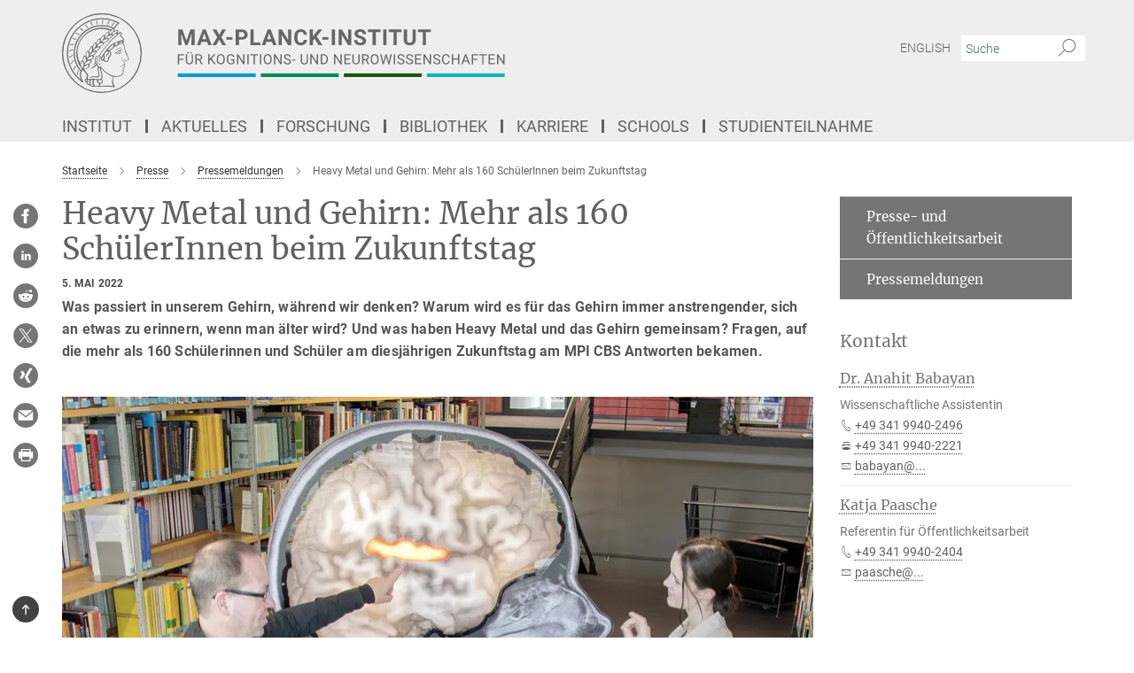

--- FILE ---
content_type: text/html; charset=utf-8
request_url: https://www.cbs.mpg.de/heavy-metal-und-gehirn-mehr-als-160-schuelerinnen-beim-zukunftstag
body_size: 63994
content:
<!DOCTYPE html>
<html prefix="og: http://ogp.me/ns#" lang="de">
<head>
  <meta http-equiv="X-UA-Compatible" content="IE=edge">
  <meta content="width=device-width, initial-scale=1.0" name="viewport">
  <meta http-equiv="Content-Type" content="text/html; charset=utf-8"/>
  <title>Heavy Metal und Gehirn: Mehr als 160 SchülerInnen beim Zukunftstag</title>
  
  <meta name="keywords" content="Zukunftstag, Girls Day, Gehirn" /><meta name="description" content="Heavy Metal und Gehirn: Mehr als 160 SchülerInnen beim Zukunftstag" />
  
  
<meta property="og:title" content="Heavy Metal und Gehirn: Mehr als 160 SchülerInnen beim Zukunftstag">
<meta property="og:description" content="Heavy Metal und Gehirn: Mehr als 160 SchülerInnen beim Zukunftstag">
<meta property="og:type" content="website">
<meta property="og:url" content="https://www.cbs.mpg.de/heavy-metal-und-gehirn-mehr-als-160-schuelerinnen-beim-zukunftstag">
<meta property="og:image" content="https://www.cbs.mpg.de/1948271/original-1651847352.jpg?t=eyJ3aWR0aCI6MTIwMCwiaGVpZ2h0IjpudWxsLCJmaXQiOm51bGwsIm9ial9pZCI6MTk0ODI3MX0%3D--6835bc4d832df44e2fb5949b2b855d415bbe930b">


  
  <meta name="twitter:image" content="https://www.cbs.mpg.de/1948271/original-1651847352.jpg?t=eyJ3aWR0aCI6MTIwMCwiaGVpZ2h0Ijo2MjgsImZpdCI6ImNyb3AiLCJvYmpfaWQiOjE5NDgyNzF9--28cf918136087b1d63f6aa97aaf68ee85ba18ebd">


  <meta name="msapplication-TileColor" content="#fff" />
<meta name="msapplication-square70x70logo" content="/assets/touch-icon-70x70-16c94b19254f9bb0c9f8e8747559f16c0a37fd015be1b4a30d7d1b03ed51f755.png" />
<meta name="msapplication-square150x150logo" content="/assets/touch-icon-150x150-3b1e0a32c3b2d24a1f1f18502efcb8f9e198bf2fc47e73c627d581ffae537142.png" />
<meta name="msapplication-wide310x150logo" content="/assets/touch-icon-310x150-067a0b4236ec2cdc70297273ab6bf1fc2dcf6cc556a62eab064bbfa4f5256461.png" />
<meta name="msapplication-square310x310logo" content="/assets/touch-icon-310x310-d33ffcdc109f9ad965a6892ec61d444da69646747bd88a4ce7fe3d3204c3bf0b.png" />
<link rel="apple-touch-icon" type="image/png" href="/assets/touch-icon-180x180-a3e396f9294afe6618861344bef35fc0075f9631fe80702eb259befcd682a42c.png" sizes="180x180">
<link rel="icon" type="image/png" href="/assets/touch-icon-32x32-143e3880a2e335e870552727a7f643a88be592ac74a53067012b5c0528002367.png" sizes="32x32">

  <link rel="preload" href="/assets/roboto-v20-latin-ext_latin_greek-ext_greek_cyrillic-ext_cyrillic-700-8d2872cf0efbd26ce09519f2ebe27fb09f148125cf65964890cc98562e8d7aa3.woff2" as="font" type="font/woff2" crossorigin="anonymous">
  
  
  
  <script>var ROOT_PATH = '/';var LANGUAGE = 'de';var PATH_TO_CMS = 'https://cbs.iedit.mpg.de';var INSTANCE_NAME = 'cbs';</script>
  

      <style media="screen" id="critical-css">
            @font-face{font-family:'Merriweather';font-style:normal;font-weight:400;font-display:swap;src:url(/assets/merriweather-v22-latin-ext_latin-regular-66beb0431fbb61e4ea920ec62d1167d155c2debbbc0d5b760ae4eb2b43ba4e06.eot);src:local(""),url(/assets/merriweather-v22-latin-ext_latin-regular-66beb0431fbb61e4ea920ec62d1167d155c2debbbc0d5b760ae4eb2b43ba4e06.eot?#iefix) format("embedded-opentype"),url(/assets/merriweather-v22-latin-ext_latin-regular-0e44ebbb6e4641907c3b906f09c35fc59e1ff8432dfeb718a450914dfafaac9a.woff2) format("woff2"),url(/assets/merriweather-v22-latin-ext_latin-regular-3dc2f1d91d2ec19b945030a600c4403d69fed76f8ed8b3892ea416098e7265c1.woff) format("woff"),url(/assets/merriweather-v22-latin-ext_latin-regular-c093c8d68c6d812f4c2a1e6679c1a8d27ea21545ac9a3616e250f1be68869238.ttf) format("truetype"),url(/assets/merriweather-v22-latin-ext_latin-regular-4bf7dafac6ae725cfc671d36c7176c4e015417ebde856a0e06b4c09e1b45a57d.svg#Merriweather) format("svg")}@font-face{font-family:'Merriweather Sans';font-style:normal;font-weight:400;src:local("Merriweather Sans"),local("MerriweatherSans-Regular"),url(/assets/MerriweatherSans-Regular-d2efd4d9fe6ff129962f92dda627c4337b65ee6b3fb7da84709b805e15db6d81.ttf)}@font-face{font-family:'Merriweather Sans';font-style:normal;font-weight:400;src:local("Merriweather Sans"),local("MerriweatherSans-Regular"),url(/assets/MerriweatherSans-Regular-d2efd4d9fe6ff129962f92dda627c4337b65ee6b3fb7da84709b805e15db6d81.ttf)}@font-face{font-family:'Merriweather Sans';font-style:normal;font-weight:400;src:local("Merriweather Sans"),local("MerriweatherSans-Regular"),url(/assets/MerriweatherSans-Regular-d2efd4d9fe6ff129962f92dda627c4337b65ee6b3fb7da84709b805e15db6d81.ttf)}@font-face{font-family:'Merriweather Sans';font-style:normal;font-weight:300;src:local("Merriweather Sans Light"),local("MerriweatherSans-Light"),url(/assets/MerriweatherSans-Light-55861f721a7f90c7d40be3ed28aa945ad6bacd23ee524ab93d5243b8de669a2d.ttf)}@font-face{font-family:'Merriweather Sans';font-style:normal;font-weight:700;src:local("Merriweather Sans Bold"),local("MerriweatherSans-Bold"),url(/assets/MerriweatherSans-Bold-055f396e6f9a1fa9f7d627432ce1d7c5f532fa7853c287c57457d959897139b0.ttf)}@font-face{font-family:'Josefin Sans';font-style:normal;font-weight:700;src:local("Josefin Sans Bold"),local("JosefinSans-Bold"),url(/assets/JosefinSans-Bold-4c4040241f19417ddd84e38603d0e08c743e69d43dbdff491ff4ca0daeffa802.ttf)}@font-face{font-family:'Roboto';font-style:normal;font-weight:300;font-display:swap;src:url(/assets/roboto-v20-latin-ext_latin_greek-ext_greek_cyrillic-ext_cyrillic-300-435d7096bf6da56f8b4bfddec6c1f566dffea19d7f24bd14d4525ba898657679.eot);src:local(""),url(/assets/roboto-v20-latin-ext_latin_greek-ext_greek_cyrillic-ext_cyrillic-300-435d7096bf6da56f8b4bfddec6c1f566dffea19d7f24bd14d4525ba898657679.eot?#iefix) format("embedded-opentype"),url(/assets/roboto-v20-latin-ext_latin_greek-ext_greek_cyrillic-ext_cyrillic-300-78e391b02f442de38b10eec6b951be4eb10fc6723d0d12e09a668fd58cc4ed75.woff2) format("woff2"),url(/assets/roboto-v20-latin-ext_latin_greek-ext_greek_cyrillic-ext_cyrillic-300-5ca91c5114555a52b8b36228d5c3954418a1d3c5539bb95574b844792b0ca220.woff) format("woff"),url(/assets/roboto-v20-latin-ext_latin_greek-ext_greek_cyrillic-ext_cyrillic-300-16640b3fa7f58d40b5f616d6a3097e2875d533829c29df260b7cdec4d7be58f4.ttf) format("truetype"),url(/assets/roboto-v20-latin-ext_latin_greek-ext_greek_cyrillic-ext_cyrillic-300-53e32a84e92e043af3f9dce3d50e57ce1efe62ad101aa89660774b70a53b463a.svg#Roboto) format("svg")}@font-face{font-family:'Roboto';font-style:italic;font-weight:300;font-display:swap;src:url(/assets/roboto-v20-latin-ext_latin_greek-ext_greek_cyrillic-ext_cyrillic-300italic-ec376bb16f9e65b7dda0297a2d3ed6649076f0b3709562bc31334e14876f5854.eot);src:local(""),url(/assets/roboto-v20-latin-ext_latin_greek-ext_greek_cyrillic-ext_cyrillic-300italic-ec376bb16f9e65b7dda0297a2d3ed6649076f0b3709562bc31334e14876f5854.eot?#iefix) format("embedded-opentype"),url(/assets/roboto-v20-latin-ext_latin_greek-ext_greek_cyrillic-ext_cyrillic-300italic-0c71e7705498d4779fb5076a292f2106aec088d9d7e3c067bb5751e282a7ca88.woff2) format("woff2"),url(/assets/roboto-v20-latin-ext_latin_greek-ext_greek_cyrillic-ext_cyrillic-300italic-8df128092002db6ad32a11d2158d261b939e5dd8715308700fe1a02a3228105d.woff) format("woff"),url(/assets/roboto-v20-latin-ext_latin_greek-ext_greek_cyrillic-ext_cyrillic-300italic-822519363f3161064f90021e8979a85add692867f16444cd555ef51d4b9dc95c.ttf) format("truetype"),url(/assets/roboto-v20-latin-ext_latin_greek-ext_greek_cyrillic-ext_cyrillic-300italic-3cd097f009c3f57de9ba85f9cbe59cf19d0892d4027351806d91c7d27213d615.svg#Roboto) format("svg")}@font-face{font-family:'Roboto';font-style:normal;font-weight:400;font-display:swap;src:url(/assets/roboto-v20-latin-ext_latin_greek-ext_greek_cyrillic-ext_cyrillic-regular-ca97335987b26814c9a1128525e1c36748c4b59bbd0a6ac198cca1b3e1f19a47.eot);src:local(""),url(/assets/roboto-v20-latin-ext_latin_greek-ext_greek_cyrillic-ext_cyrillic-regular-ca97335987b26814c9a1128525e1c36748c4b59bbd0a6ac198cca1b3e1f19a47.eot?#iefix) format("embedded-opentype"),url(/assets/roboto-v20-latin-ext_latin_greek-ext_greek_cyrillic-ext_cyrillic-regular-e53c6e6f12e654511a31cef074d7890d31ff144d80c7f0c4c276bea9a91839f0.woff2) format("woff2"),url(/assets/roboto-v20-latin-ext_latin_greek-ext_greek_cyrillic-ext_cyrillic-regular-b1f39721c99437d4c8949a9330d548bb9d6cdbf80cd88d5fd543549fe3173b8c.woff) format("woff"),url(/assets/roboto-v20-latin-ext_latin_greek-ext_greek_cyrillic-ext_cyrillic-regular-9bcffbc3ad7737fe8e39c4f45c4e2152b2dc84638d87508a0be916e286ff3928.ttf) format("truetype"),url(/assets/roboto-v20-latin-ext_latin_greek-ext_greek_cyrillic-ext_cyrillic-regular-3bea3afe6e3078ec3b0e56cd80ad97b059bb335af794ba57b5845ff44b77bcd3.svg#Roboto) format("svg")}@font-face{font-family:'Roboto';font-style:italic;font-weight:400;font-display:swap;src:url(/assets/roboto-v20-latin-ext_latin_greek-ext_greek_cyrillic-ext_cyrillic-italic-f69fdfd6d1d0a4c842222ce093cc5660ebdce260a8f10ca6bda4f09ba9bfedea.eot);src:local(""),url(/assets/roboto-v20-latin-ext_latin_greek-ext_greek_cyrillic-ext_cyrillic-italic-f69fdfd6d1d0a4c842222ce093cc5660ebdce260a8f10ca6bda4f09ba9bfedea.eot?#iefix) format("embedded-opentype"),url(/assets/roboto-v20-latin-ext_latin_greek-ext_greek_cyrillic-ext_cyrillic-italic-97c5e50bb04419b691386360609236c0a1aa949105684d7db8fedc3c35cc3c91.woff2) format("woff2"),url(/assets/roboto-v20-latin-ext_latin_greek-ext_greek_cyrillic-ext_cyrillic-italic-13660f8926f257e5c63f6a5a723b3ae8aecd340258ee40868152eb9a9939a7d3.woff) format("woff"),url(/assets/roboto-v20-latin-ext_latin_greek-ext_greek_cyrillic-ext_cyrillic-italic-abde90d734b17b439edc49f2b27c8d6d10a4a0a0f295d5c1535cb3c0a0e2bd8d.ttf) format("truetype"),url(/assets/roboto-v20-latin-ext_latin_greek-ext_greek_cyrillic-ext_cyrillic-italic-5965290041d32ef9c7b1166269586ead7e989d55414ed66db27d177004eae3fc.svg#Roboto) format("svg")}@font-face{font-family:'Roboto';font-style:normal;font-weight:700;font-display:swap;src:url(/assets/roboto-v20-latin-ext_latin_greek-ext_greek_cyrillic-ext_cyrillic-700-6aa4356d93abb4f7c5a59bd0e05f1bbc25ffd273459e65966ddecaa80f8be19f.eot);src:local(""),url(/assets/roboto-v20-latin-ext_latin_greek-ext_greek_cyrillic-ext_cyrillic-700-6aa4356d93abb4f7c5a59bd0e05f1bbc25ffd273459e65966ddecaa80f8be19f.eot?#iefix) format("embedded-opentype"),url(/assets/roboto-v20-latin-ext_latin_greek-ext_greek_cyrillic-ext_cyrillic-700-8d2872cf0efbd26ce09519f2ebe27fb09f148125cf65964890cc98562e8d7aa3.woff2) format("woff2"),url(/assets/roboto-v20-latin-ext_latin_greek-ext_greek_cyrillic-ext_cyrillic-700-95d57dc45afb9c82a1fa417d4620c87c9d293487719630ac1b021f7e653a6891.woff) format("woff"),url(/assets/roboto-v20-latin-ext_latin_greek-ext_greek_cyrillic-ext_cyrillic-700-254e8be2b6cb8096f59e2d9e60c984801055371a3bea2999531a0cf9dfc393db.ttf) format("truetype"),url(/assets/roboto-v20-latin-ext_latin_greek-ext_greek_cyrillic-ext_cyrillic-700-2da189152a7f131b78c66343dbed734e1f1b31b679ee8ed97b9deb048080da06.svg#Roboto) format("svg")}@font-face{font-family:'Roboto';font-style:italic;font-weight:700;font-display:swap;src:url(/assets/roboto-v20-latin-ext_latin_greek-ext_greek_cyrillic-ext_cyrillic-700italic-9ee9aef483ed383ce18582ef3b55f7b2d91278b07a77b9a6ea4e72c322cdc616.eot);src:local(""),url(/assets/roboto-v20-latin-ext_latin_greek-ext_greek_cyrillic-ext_cyrillic-700italic-9ee9aef483ed383ce18582ef3b55f7b2d91278b07a77b9a6ea4e72c322cdc616.eot?#iefix) format("embedded-opentype"),url(/assets/roboto-v20-latin-ext_latin_greek-ext_greek_cyrillic-ext_cyrillic-700italic-00c1eaa7cafeb781b619ef7abbecf978ce3fb7be6b870b7cf1f29b947a2e45b4.woff2) format("woff2"),url(/assets/roboto-v20-latin-ext_latin_greek-ext_greek_cyrillic-ext_cyrillic-700italic-9cc3be355c151b807974482ce327ad855f8856e78b15a9dea8aec36295804e78.woff) format("woff"),url(/assets/roboto-v20-latin-ext_latin_greek-ext_greek_cyrillic-ext_cyrillic-700italic-9590be4b5d91eb81a948a84ddfb370005c69b546b49d2a6b70bee30b3090ae81.ttf) format("truetype"),url(/assets/roboto-v20-latin-ext_latin_greek-ext_greek_cyrillic-ext_cyrillic-700italic-63b1f75d9ff9eb92f7273a44a8677db95969553ad6d82141f71b3c25d729bd49.svg#Roboto) format("svg")}@font-face{font-family:'Open Sans';font-style:normal;font-weight:400;src:local("Open Sans"),local("OpenSans-Regular"),url(/assets/OpenSans-Regular-f20d5ed577a1ddc48fd428b61d9538ef88d6ddcc1ccd8565a2cf7e9f03bd4cc7.ttf)}@font-face{font-family:'Open Sans';font-style:normal;font-weight:700;src:local("Open Sans Bold"),local("OpenSans-Bold"),url(/assets/OpenSans-Bold-5ccf0a4d12a5fb44a9831d93841cee9c1188d900987a2b83d5884ee240d7ab46.ttf)}@font-face{font-family:'Open Sans';font-style:normal;font-weight:600;src:local("Open Sans Semi Bold"),local("OpenSans-SemiBold"),url(/assets/OpenSans-SemiBold-b3185de4446e67a69ed55fd1337466f660afc5f7eb161137865d21ae69778df1.ttf)}@font-face{font-family:'mpg_iconsregular';src:url(/assets/mpg_icons-webfont-0b8e4bd6ecdc12aad710d8d9d882d0e05fa5580824d8d5cee65048d70be5a133.eot);src:url(/assets/mpg_icons-webfont-fbcdd2a22910ced3dda265405bb43de9eb1be44ace22869d590c9b0069ac84cf.woff) format("woff");font-weight:normal;font-style:normal}.mpg-icon::after,.twitter_icon::after,.phone_icon::after,.email_icon::after,.external::after,.mpg-icon::before,.twitter_icon::before,.phone_icon::before,.email_icon::before,.external::before{-moz-osx-font-smoothing:grayscale;-webkit-font-smoothing:antialiased;font-family:"mpg_iconsregular";font-style:normal;font-weight:normal;line-height:1em;margin:0;vertical-align:middle}.mpg-icon-english::after{background-image:url(/assets/responsive/uk-581d9beff5f105fe0fc75e5630500da6edb38324921da716d39b49aab9d16d37.svg);background-repeat:no-repeat;background-size:contain;content:"";display:block;height:1em;width:2em}.mpg-icon-logo::before{content:"\F000" !important}.mpg-icon-up1::before{content:"\F001" !important}.mpg-icon-right1::before,.external::before{content:"\F002" !important}.mpg-icon-down1::before{content:"\F003" !important}.mpg-icon-left1::before{content:"\F004" !important}.mpg-icon-up2::before{content:"\F005" !important}.mpg-icon-right2::before{content:"\F006" !important}.mpg-icon-down2::after{content:"\F007" !important}.mpg-icon-left2::before{content:"\F008" !important}.mpg-icon-clipboard::before{content:"\F009" !important}.mpg-icon-pdf::before{content:"\F032" !important}.mpg-icon-event::before{content:"\F00a" !important}.mpg-icon-attention::before{content:"\F00b" !important}.mpg-icon-fax::before{content:"\F00c" !important}.mpg-icon-page::before{content:"\F00d" !important}.mpg-icon-filter::before{content:"\F00e" !important}.mpg-icon-lab::before{content:"\F00f" !important}.mpg-icon-interests::before,.mpg-icon-research_interests::before{content:"\F010" !important}.mpg-icon-question::before{content:"\F011" !important}.mpg-icon-home::before{content:"\F012" !important}.mpg-icon-search::after{content:"\F013" !important;font-size:2em;vertical-align:middle}.mpg-icon-email::before,.email_icon::before{content:"\F014" !important}.mpg-icon-video::before{content:"\F015" !important}.mpg-icon-play2::before{content:"\F016" !important}.mpg-icon-hierarchy::before{content:"\F017" !important}.mpg-icon-news::before{content:"\F018" !important}.mpg-icon-phone::before,.phone_icon::before{content:"\F019" !important}.mpg-icon-pin::before{content:"\F01a" !important}.mpg-icon-listen2::before{content:"\F01b" !important}.mpg-icon-presentation::before{content:"\F01c" !important}.mpg-icon-medal::before,.mpg-icon-research_medals::before{content:"\F01d" !important}.mpg-icon-book::before{content:"\F01e" !important}.mpg-icon-share::before{content:"\F01f" !important}.mpg-icon-sign::before{content:"\F020" !important}.mpg-icon-podcast::before,.mpg-icon-sound::before{content:"\F021" !important}.mpg-icon-tag::before{content:"\F022" !important}.mpg-icon-imprs::before{content:"\F023" !important}.mpg-icon-person::before{content:"\F024" !important}.mpg-icon-persons::before{content:"\F025" !important}.mpg-icon-vcard::before{content:"\F026" !important}.mpg-icon-facebook::after{content:"\F027" !important}.mpg-icon-linkedin::after{content:"\F028" !important}.mpg-icon-feed::after{content:"\F029" !important}.mpg-icon-twitter::before,.twitter_icon::before{content:"\F02a" !important}.mpg-icon-youtube::after{content:"\F02b" !important}.mpg-icon-drag-hor::before{content:"\F02c" !important}.mpg-icon-drag-ver::before{content:"\F02d" !important}.mpg-icon-image::before{content:"\F02e" !important}.mpg-icon-list::before{content:"\F02f" !important}.mpg-icon-at::before{content:"\F02f" !important}.mpg-icon-file-doc::before{content:"\F031" !important}.mpg-icon-file-pdf::before{content:"\F032" !important}.mpg-icon-file-ppt::before{content:"\F033" !important}.mpg-icon-file-zip::before{content:"\F034" !important}.mpg-icon-left3::before{content:"\F035" !important}.mpg-icon-right3::before{content:"\F036" !important}.mpg-icon-play::before{content:"\F037" !important}.mpg-icon-listen::before{content:"\F038" !important}.external:not(.more):not(.twitter_icon)::before{display:inline-block;font-size:.9em;margin-left:.1em;margin-right:.25em;transform:rotate(-45deg) translate(0, -0.15em)}.job-ticker .text-right .external.more::before{display:inline-block;font-size:1.3em;margin-left:.1em;margin-right:.25em;transform:rotate(-45deg) translate(0, -0.15em)}.extension_job_ticker .external.more.pull-right::before{transform:rotate(-45deg) translate(0, -0.15em)}.ticker a.more.external::before{transform:translate(-0.15em) rotate(-45deg)}.link_title.external:not(.more):not(.twitter_icon)::before{font-size:2em;margin-right:.1em;transform:rotate(-45deg) translate(0, -0.3em)}.email_icon::before{font-size:1.4em;display:inline-block}.phone_icon::before{font-size:1.4em;display:inline-block}.twitter_icon::before{font-size:1.4em;color:#1DA1F2;margin-right:3px;display:inline-block}.open_access_icon::after{vertical-align:text-top;display:inline-block;width:1.5ch;content:" ";height:1.2em;background:no-repeat right 25%/auto 80% url(/assets/Open_Access_logo_PLoS_white-a436fe520f67d515e6e55d715d61592a87803ff4468597bf3ec5e83c1690b4a1.svg)}.mpg-icon::after,.external::after,.email_icon::after,.phone_icon::after,.twitter_icon::after,.mpg-icon::before,.external::before,.email_icon::before,.phone_icon::before,.twitter_icon::before{-moz-osx-font-smoothing:grayscale;-webkit-font-smoothing:antialiased;font-family:"mpg_iconsregular";font-style:normal;font-weight:normal;line-height:1em;margin:0;vertical-align:middle}.mpg-icon::after,.email_icon::after,.phone_icon::after,.twitter_icon::after,ol.breadcrumb>li.breadcrumb-item:not(:first-child)::after,.external::after,.mpg-icon::before,.email_icon::before,.phone_icon::before,.twitter_icon::before,ol.breadcrumb>li.breadcrumb-item:not(:first-child)::before,.external::before{-moz-osx-font-smoothing:grayscale;-webkit-font-smoothing:antialiased;font-family:"mpg_iconsregular";font-style:normal;font-weight:normal;line-height:1em;margin:0;vertical-align:middle}.mpg-icon::after,.external::after,.email_icon::after,.phone_icon::after,.twitter_icon::after,ol.breadcrumb>li.breadcrumb-item:not(:first-child)::after,.mpg-icon::before,.external::before,.email_icon::before,.phone_icon::before,.twitter_icon::before,ol.breadcrumb>li.breadcrumb-item:not(:first-child)::before{-moz-osx-font-smoothing:grayscale;-webkit-font-smoothing:antialiased;font-family:"mpg_iconsregular";font-style:normal;font-weight:normal;line-height:1em;margin:0;vertical-align:middle}.mpg-icon-logo::before{content:"" !important}.external::before{content:"" !important}ol.breadcrumb>li.breadcrumb-item:not(:first-child)::before{content:"" !important}.mpg-icon-down2::after{content:"" !important}.mpg-icon-fax::before{content:"" !important}.mpg-icon-search::after{content:"" !important;font-size:2em;vertical-align:middle}.mpg-icon-email::before,.email_icon::before{content:"" !important}.mpg-icon-news::before{content:"" !important}.mpg-icon-phone::before,.phone_icon::before{content:"" !important}.external:not(.more):not(.twitter_icon)::before{display:inline-block;font-size:.9em;margin-left:.1em;margin-right:.25em;transform:rotate(-45deg) translate(0, -0.15em)}html{font-family:sans-serif;-ms-text-size-adjust:100%;-webkit-text-size-adjust:100%}body{margin:0}footer,header,main,nav{display:block}article,aside,figcaption,figure,footer,header,main,nav{display:block}article,aside,footer,header,nav{display:block}article,aside,footer,header,main,nav{display:block}a{background-color:transparent}h1{font-size:2em;margin:0.67em 0}img{border:0}svg:not(:root){overflow:hidden}figure{margin:1em 40px}button,input{color:inherit;font:inherit;margin:0}button{overflow:visible}button{text-transform:none}button{-webkit-appearance:button}button::-moz-focus-inner,input::-moz-focus-inner{border:0;padding:0}input{line-height:normal}input[type="checkbox"]{box-sizing:border-box;padding:0}input[type="search"]{-webkit-appearance:textfield;box-sizing:content-box}input[type="search"]::-webkit-search-cancel-button,input[type="search"]::-webkit-search-decoration{-webkit-appearance:none}table{border-collapse:collapse;border-spacing:0}th{padding:0}*{-webkit-box-sizing:border-box;-moz-box-sizing:border-box;box-sizing:border-box}*:before,*:after{-webkit-box-sizing:border-box;-moz-box-sizing:border-box;box-sizing:border-box}html{font-size:10px}body{font-family:"Roboto","Tahoma",Arial,sans-serif;font-size:16px;line-height:1.7;color:#333333;background-color:#fff}input,button{font-family:inherit;font-size:inherit;line-height:inherit}a{color:#616161;text-decoration:none}figure{margin:0}img{vertical-align:middle}.img-responsive{display:block;max-width:100%;height:auto}h2{font-family:inherit;font-weight:500;line-height:1.1;color:inherit}h1,h2,h4,.h3{font-family:inherit;font-weight:500;line-height:1.1;color:inherit}h1,h2,.h3{font-family:inherit;font-weight:500;line-height:1.1;color:inherit}h1,h2,h3,.h4,.research_report .research_head_fields .header-text{font-family:inherit;font-weight:500;line-height:1.1;color:inherit}h1,h2{font-family:inherit;font-weight:500;line-height:1.1;color:inherit}h2{margin-top:27px;margin-bottom:13.5px}h1,h2,.h3{margin-top:27px;margin-bottom:13.5px}h1,h2,h3{margin-top:27px;margin-bottom:13.5px}h1,h2{margin-top:27px;margin-bottom:13.5px}h4{margin-top:13.5px;margin-bottom:13.5px}.h4,.research_report .research_head_fields .header-text{margin-top:13.5px;margin-bottom:13.5px}h1{font-size:34px}h2{font-size:22px}.h3{font-size:19px}h3{font-size:19px}h4{font-size:16px}.h4,.research_report .research_head_fields .header-text{font-size:16px}p{margin:0 0 13.5px}.text-center{text-align:center}ul{margin-top:0;margin-bottom:13.5px}ul,ol{margin-top:0;margin-bottom:13.5px}ul ul{margin-bottom:0}.container:before,.container:after{display:table;content:" "}.row:before,.row:after{display:table;content:" "}.nav:before,.nav:after{display:table;content:" "}.navbar:before,.navbar:after{display:table;content:" "}.navbar-header:before,.navbar-header:after{display:table;content:" "}.navbar-collapse:before,.navbar-collapse:after{display:table;content:" "}.clearfix:before,.clearfix:after{display:table;content:" "}.container-fluid:before,.container-fluid:after{display:table;content:" "}.container:after{clear:both}.row:after{clear:both}.nav:after{clear:both}.navbar:after{clear:both}.navbar-header:after{clear:both}.navbar-collapse:after{clear:both}.clearfix:after{clear:both}.container-fluid:after{clear:both}.container{padding-right:15px;padding-left:15px;margin-right:auto;margin-left:auto}@media (min-width: 768px){.container{width:750px}}@media (min-width: 992px){.container{width:970px}}@media (min-width: 1200px){.container{width:1170px}}.container-fluid{padding-right:15px;padding-left:15px;margin-right:auto;margin-left:auto}.row{margin-right:-15px;margin-left:-15px}.container{padding-right:15px;padding-left:15px;margin-right:auto;margin-left:auto}.container:before,.container:after{display:table;content:" "}.container:after{clear:both}@media (min-width: 768px){.container{width:750px}}@media (min-width: 992px){.container{width:970px}}@media (min-width: 1200px){.container{width:1170px}}.container-fluid{padding-right:15px;padding-left:15px;margin-right:auto;margin-left:auto}.container-fluid:before,.container-fluid:after{display:table;content:" "}.container-fluid:after{clear:both}.row{margin-right:-15px;margin-left:-15px}.row:before,.row:after{display:table;content:" "}.row:after{clear:both}.row-no-gutters{margin-right:0;margin-left:0}.row-no-gutters [class*="col-"]{padding-right:0;padding-left:0}.col-xs-1,.col-sm-1,.col-md-1,.col-lg-1,.col-xs-2,.col-sm-2,.col-md-2,.col-lg-2,.col-xs-3,.col-sm-3,.col-md-3,.col-lg-3,.col-xs-4,.col-sm-4,.col-md-4,.col-lg-4,.col-xs-5,.col-sm-5,.col-md-5,.col-lg-5,.col-xs-6,.col-sm-6,.col-md-6,.col-lg-6,.col-xs-7,.col-sm-7,.col-md-7,.col-lg-7,.col-xs-8,.col-sm-8,.col-md-8,.col-lg-8,.col-xs-9,.col-sm-9,.col-md-9,.col-lg-9,.col-xs-10,.col-sm-10,.col-md-10,.col-lg-10,.col-xs-11,.col-sm-11,.col-md-11,.col-lg-11,.col-xs-12,.col-sm-12,.col-md-12,.col-lg-12{position:relative;min-height:1px;padding-right:15px;padding-left:15px}.col-xs-1,.col-xs-2,.col-xs-3,.col-xs-4,.col-xs-5,.col-xs-6,.col-xs-7,.col-xs-8,.col-xs-9,.col-xs-10,.col-xs-11,.col-xs-12{float:left}.col-xs-1{width:8.3333333333%}.col-xs-2{width:16.6666666667%}.col-xs-3{width:25%}.col-xs-4{width:33.3333333333%}.col-xs-5{width:41.6666666667%}.col-xs-6{width:50%}.col-xs-7{width:58.3333333333%}.col-xs-8{width:66.6666666667%}.col-xs-9{width:75%}.col-xs-10{width:83.3333333333%}.col-xs-11{width:91.6666666667%}.col-xs-12{width:100%}.col-xs-pull-0{right:auto}.col-xs-pull-1{right:8.3333333333%}.col-xs-pull-2{right:16.6666666667%}.col-xs-pull-3{right:25%}.col-xs-pull-4{right:33.3333333333%}.col-xs-pull-5{right:41.6666666667%}.col-xs-pull-6{right:50%}.col-xs-pull-7{right:58.3333333333%}.col-xs-pull-8{right:66.6666666667%}.col-xs-pull-9{right:75%}.col-xs-pull-10{right:83.3333333333%}.col-xs-pull-11{right:91.6666666667%}.col-xs-pull-12{right:100%}.col-xs-push-0{left:auto}.col-xs-push-1{left:8.3333333333%}.col-xs-push-2{left:16.6666666667%}.col-xs-push-3{left:25%}.col-xs-push-4{left:33.3333333333%}.col-xs-push-5{left:41.6666666667%}.col-xs-push-6{left:50%}.col-xs-push-7{left:58.3333333333%}.col-xs-push-8{left:66.6666666667%}.col-xs-push-9{left:75%}.col-xs-push-10{left:83.3333333333%}.col-xs-push-11{left:91.6666666667%}.col-xs-push-12{left:100%}.col-xs-offset-0{margin-left:0%}.col-xs-offset-1{margin-left:8.3333333333%}.col-xs-offset-2{margin-left:16.6666666667%}.col-xs-offset-3{margin-left:25%}.col-xs-offset-4{margin-left:33.3333333333%}.col-xs-offset-5{margin-left:41.6666666667%}.col-xs-offset-6{margin-left:50%}.col-xs-offset-7{margin-left:58.3333333333%}.col-xs-offset-8{margin-left:66.6666666667%}.col-xs-offset-9{margin-left:75%}.col-xs-offset-10{margin-left:83.3333333333%}.col-xs-offset-11{margin-left:91.6666666667%}.col-xs-offset-12{margin-left:100%}@media (min-width: 768px){.col-sm-1,.col-sm-2,.col-sm-3,.col-sm-4,.col-sm-5,.col-sm-6,.col-sm-7,.col-sm-8,.col-sm-9,.col-sm-10,.col-sm-11,.col-sm-12{float:left}.col-sm-1{width:8.3333333333%}.col-sm-2{width:16.6666666667%}.col-sm-3{width:25%}.col-sm-4{width:33.3333333333%}.col-sm-5{width:41.6666666667%}.col-sm-6{width:50%}.col-sm-7{width:58.3333333333%}.col-sm-8{width:66.6666666667%}.col-sm-9{width:75%}.col-sm-10{width:83.3333333333%}.col-sm-11{width:91.6666666667%}.col-sm-12{width:100%}.col-sm-pull-0{right:auto}.col-sm-pull-1{right:8.3333333333%}.col-sm-pull-2{right:16.6666666667%}.col-sm-pull-3{right:25%}.col-sm-pull-4{right:33.3333333333%}.col-sm-pull-5{right:41.6666666667%}.col-sm-pull-6{right:50%}.col-sm-pull-7{right:58.3333333333%}.col-sm-pull-8{right:66.6666666667%}.col-sm-pull-9{right:75%}.col-sm-pull-10{right:83.3333333333%}.col-sm-pull-11{right:91.6666666667%}.col-sm-pull-12{right:100%}.col-sm-push-0{left:auto}.col-sm-push-1{left:8.3333333333%}.col-sm-push-2{left:16.6666666667%}.col-sm-push-3{left:25%}.col-sm-push-4{left:33.3333333333%}.col-sm-push-5{left:41.6666666667%}.col-sm-push-6{left:50%}.col-sm-push-7{left:58.3333333333%}.col-sm-push-8{left:66.6666666667%}.col-sm-push-9{left:75%}.col-sm-push-10{left:83.3333333333%}.col-sm-push-11{left:91.6666666667%}.col-sm-push-12{left:100%}.col-sm-offset-0{margin-left:0%}.col-sm-offset-1{margin-left:8.3333333333%}.col-sm-offset-2{margin-left:16.6666666667%}.col-sm-offset-3{margin-left:25%}.col-sm-offset-4{margin-left:33.3333333333%}.col-sm-offset-5{margin-left:41.6666666667%}.col-sm-offset-6{margin-left:50%}.col-sm-offset-7{margin-left:58.3333333333%}.col-sm-offset-8{margin-left:66.6666666667%}.col-sm-offset-9{margin-left:75%}.col-sm-offset-10{margin-left:83.3333333333%}.col-sm-offset-11{margin-left:91.6666666667%}.col-sm-offset-12{margin-left:100%}}@media (min-width: 992px){.col-md-1,.col-md-2,.col-md-3,.col-md-4,.col-md-5,.col-md-6,.col-md-7,.col-md-8,.col-md-9,.col-md-10,.col-md-11,.col-md-12{float:left}.col-md-1{width:8.3333333333%}.col-md-2{width:16.6666666667%}.col-md-3{width:25%}.col-md-4{width:33.3333333333%}.col-md-5{width:41.6666666667%}.col-md-6{width:50%}.col-md-7{width:58.3333333333%}.col-md-8{width:66.6666666667%}.col-md-9{width:75%}.col-md-10{width:83.3333333333%}.col-md-11{width:91.6666666667%}.col-md-12{width:100%}.col-md-pull-0{right:auto}.col-md-pull-1{right:8.3333333333%}.col-md-pull-2{right:16.6666666667%}.col-md-pull-3{right:25%}.col-md-pull-4{right:33.3333333333%}.col-md-pull-5{right:41.6666666667%}.col-md-pull-6{right:50%}.col-md-pull-7{right:58.3333333333%}.col-md-pull-8{right:66.6666666667%}.col-md-pull-9{right:75%}.col-md-pull-10{right:83.3333333333%}.col-md-pull-11{right:91.6666666667%}.col-md-pull-12{right:100%}.col-md-push-0{left:auto}.col-md-push-1{left:8.3333333333%}.col-md-push-2{left:16.6666666667%}.col-md-push-3{left:25%}.col-md-push-4{left:33.3333333333%}.col-md-push-5{left:41.6666666667%}.col-md-push-6{left:50%}.col-md-push-7{left:58.3333333333%}.col-md-push-8{left:66.6666666667%}.col-md-push-9{left:75%}.col-md-push-10{left:83.3333333333%}.col-md-push-11{left:91.6666666667%}.col-md-push-12{left:100%}.col-md-offset-0{margin-left:0%}.col-md-offset-1{margin-left:8.3333333333%}.col-md-offset-2{margin-left:16.6666666667%}.col-md-offset-3{margin-left:25%}.col-md-offset-4{margin-left:33.3333333333%}.col-md-offset-5{margin-left:41.6666666667%}.col-md-offset-6{margin-left:50%}.col-md-offset-7{margin-left:58.3333333333%}.col-md-offset-8{margin-left:66.6666666667%}.col-md-offset-9{margin-left:75%}.col-md-offset-10{margin-left:83.3333333333%}.col-md-offset-11{margin-left:91.6666666667%}.col-md-offset-12{margin-left:100%}}@media (min-width: 1200px){.col-lg-1,.col-lg-2,.col-lg-3,.col-lg-4,.col-lg-5,.col-lg-6,.col-lg-7,.col-lg-8,.col-lg-9,.col-lg-10,.col-lg-11,.col-lg-12{float:left}.col-lg-1{width:8.3333333333%}.col-lg-2{width:16.6666666667%}.col-lg-3{width:25%}.col-lg-4{width:33.3333333333%}.col-lg-5{width:41.6666666667%}.col-lg-6{width:50%}.col-lg-7{width:58.3333333333%}.col-lg-8{width:66.6666666667%}.col-lg-9{width:75%}.col-lg-10{width:83.3333333333%}.col-lg-11{width:91.6666666667%}.col-lg-12{width:100%}.col-lg-pull-0{right:auto}.col-lg-pull-1{right:8.3333333333%}.col-lg-pull-2{right:16.6666666667%}.col-lg-pull-3{right:25%}.col-lg-pull-4{right:33.3333333333%}.col-lg-pull-5{right:41.6666666667%}.col-lg-pull-6{right:50%}.col-lg-pull-7{right:58.3333333333%}.col-lg-pull-8{right:66.6666666667%}.col-lg-pull-9{right:75%}.col-lg-pull-10{right:83.3333333333%}.col-lg-pull-11{right:91.6666666667%}.col-lg-pull-12{right:100%}.col-lg-push-0{left:auto}.col-lg-push-1{left:8.3333333333%}.col-lg-push-2{left:16.6666666667%}.col-lg-push-3{left:25%}.col-lg-push-4{left:33.3333333333%}.col-lg-push-5{left:41.6666666667%}.col-lg-push-6{left:50%}.col-lg-push-7{left:58.3333333333%}.col-lg-push-8{left:66.6666666667%}.col-lg-push-9{left:75%}.col-lg-push-10{left:83.3333333333%}.col-lg-push-11{left:91.6666666667%}.col-lg-push-12{left:100%}.col-lg-offset-0{margin-left:0%}.col-lg-offset-1{margin-left:8.3333333333%}.col-lg-offset-2{margin-left:16.6666666667%}.col-lg-offset-3{margin-left:25%}.col-lg-offset-4{margin-left:33.3333333333%}.col-lg-offset-5{margin-left:41.6666666667%}.col-lg-offset-6{margin-left:50%}.col-lg-offset-7{margin-left:58.3333333333%}.col-lg-offset-8{margin-left:66.6666666667%}.col-lg-offset-9{margin-left:75%}.col-lg-offset-10{margin-left:83.3333333333%}.col-lg-offset-11{margin-left:91.6666666667%}.col-lg-offset-12{margin-left:100%}}table{background-color:transparent}th{text-align:left}label{display:inline-block;max-width:100%;margin-bottom:5px;font-weight:700}input[type="search"]{-webkit-box-sizing:border-box;-moz-box-sizing:border-box;box-sizing:border-box;-webkit-appearance:none;appearance:none}input[type="checkbox"]{margin:4px 0 0;margin-top:1px \9;line-height:normal}.form-control{display:block;width:100%;height:41px;padding:6px 12px;font-size:16px;line-height:1.7;color:#555555;background-color:#fff;background-image:none;border:1px solid #ccc;border-radius:0;-webkit-box-shadow:inset 0 1px 1px rgba(0,0,0,0.075);box-shadow:inset 0 1px 1px rgba(0,0,0,0.075)}.form-control::-ms-expand{background-color:transparent;border:0}.form-group{margin-bottom:15px}@media (min-width: 768px){.navbar-form .form-group{display:inline-block;margin-bottom:0;vertical-align:middle}.navbar-form .form-control{display:inline-block;width:auto;vertical-align:middle}}.form-control::-moz-placeholder{color:#999;opacity:1}.form-control:-ms-input-placeholder{color:#999}.form-control::-webkit-input-placeholder{color:#999}.btn{display:inline-block;margin-bottom:0;font-weight:normal;text-align:center;white-space:nowrap;vertical-align:middle;touch-action:manipulation;background-image:none;border:1px solid transparent;padding:6px 12px;font-size:16px;line-height:1.7;border-radius:0}.btn-default{color:#333;background-color:#fff;border-color:#ccc}.btn-primary{color:#fff;background-color:#616161;border-color:#545454}.collapse{display:none}.dropdown{position:relative}.dropdown-menu{position:absolute;top:100%;left:0;z-index:1000;display:none;float:left;min-width:160px;padding:5px 0;margin:2px 0 0;font-size:16px;text-align:left;list-style:none;background-color:#fff;background-clip:padding-box;border:1px solid #ccc;border:1px solid rgba(0,0,0,0.15);border-radius:0;-webkit-box-shadow:0 6px 12px rgba(0,0,0,0.175);box-shadow:0 6px 12px rgba(0,0,0,0.175)}.nav{padding-left:0;margin-bottom:0;list-style:none}.nav>li{position:relative;display:block}.nav>li>a{position:relative;display:block;padding:10px 15px}.navbar{position:relative;min-height:50px;margin-bottom:27px;border:1px solid transparent}@media (min-width: 992px){.navbar{border-radius:0}}@media (min-width: 992px){.navbar-header{float:left}}.navbar-collapse{padding-right:15px;padding-left:15px;overflow-x:visible;border-top:1px solid transparent;box-shadow:inset 0 1px 0 rgba(255,255,255,0.1);-webkit-overflow-scrolling:touch}@media (min-width: 992px){.navbar-collapse{width:auto;border-top:0;box-shadow:none}.navbar-collapse.collapse{display:block !important;height:auto !important;padding-bottom:0;overflow:visible !important}}.container>.navbar-header{margin-right:-15px;margin-left:-15px}@media (min-width: 992px){.container>.navbar-header{margin-right:0;margin-left:0}}.navbar-brand{float:left;height:50px;padding:11.5px 15px;font-size:20px;line-height:27px}@media (min-width: 992px){.navbar>.container .navbar-brand{margin-left:-15px}}.navbar-toggle{position:relative;float:right;padding:9px 10px;margin-right:15px;margin-top:8px;margin-bottom:8px;background-color:transparent;background-image:none;border:1px solid transparent;border-radius:0}@media (min-width: 992px){.navbar-toggle{display:none}}.navbar-nav{margin:5.75px -15px}@media (min-width: 992px){.navbar-nav{float:left;margin:0}.navbar-nav>li{float:left}.navbar-nav>li>a{padding-top:11.5px;padding-bottom:11.5px}}.navbar-nav>li>a{padding-top:10px;padding-bottom:10px;line-height:27px}.navbar-form{padding:10px 15px;margin-right:-15px;margin-left:-15px;border-top:1px solid transparent;border-bottom:1px solid transparent;-webkit-box-shadow:inset 0 1px 0 rgba(255,255,255,0.1),0 1px 0 rgba(255,255,255,0.1);box-shadow:inset 0 1px 0 rgba(255,255,255,0.1),0 1px 0 rgba(255,255,255,0.1);margin-top:4.5px;margin-bottom:4.5px}@media (min-width: 992px){.navbar-form{width:auto;padding-top:0;padding-bottom:0;margin-right:0;margin-left:0;border:0;-webkit-box-shadow:none;box-shadow:none}}@media (max-width: 991px){.navbar-form .form-group{margin-bottom:5px}.navbar-form .form-group:last-child{margin-bottom:0}}.navbar-nav>li>.dropdown-menu{margin-top:0;border-top-left-radius:0;border-top-right-radius:0}@media (min-width: 992px){.navbar-left{float:left !important}.navbar-right{float:right !important;margin-right:-15px}}.navbar-default{background-color:#f8f8f8;border-color:#e7e7e7}.navbar-default .navbar-nav>li>a{color:#616161}.navbar-default .navbar-toggle{border-color:#ddd}.navbar-default .navbar-collapse,.navbar-default .navbar-form{border-color:#e7e7e7}.breadcrumb{padding:8px 15px;margin-bottom:27px;list-style:none;background-color:#f5f5f5;border-radius:0}.breadcrumb>li{display:inline-block}.breadcrumb>li+li:before{padding:0 5px;color:#ccc;content:"/ "}.breadcrumb>.active{color:#757575}.pull-left{float:left !important}@-ms-viewport{width:device-width}.visible-xs{display:none !important}.visible-sm{display:none !important}.visible-md{display:none !important}.visible-lg{display:none !important}.visible-xs-block,.visible-xs-inline,.visible-xs-inline-block,.visible-sm-block,.visible-sm-inline,.visible-sm-inline-block,.visible-md-block,.visible-md-inline,.visible-md-inline-block,.visible-lg-block,.visible-lg-inline,.visible-lg-inline-block{display:none !important}@media (max-width: 767px){.visible-xs{display:block !important}table.visible-xs{display:table !important}tr.visible-xs{display:table-row !important}th.visible-xs,td.visible-xs{display:table-cell !important}}@media (max-width: 767px){.visible-xs-block{display:block !important}}@media (max-width: 767px){.visible-xs-inline{display:inline !important}}@media (max-width: 767px){.visible-xs-inline-block{display:inline-block !important}}@media (min-width: 768px) and (max-width: 991px){.visible-sm{display:block !important}table.visible-sm{display:table !important}tr.visible-sm{display:table-row !important}th.visible-sm,td.visible-sm{display:table-cell !important}}@media (min-width: 768px) and (max-width: 991px){.visible-sm-block{display:block !important}}@media (min-width: 768px) and (max-width: 991px){.visible-sm-inline{display:inline !important}}@media (min-width: 768px) and (max-width: 991px){.visible-sm-inline-block{display:inline-block !important}}@media (min-width: 992px) and (max-width: 1199px){.visible-md{display:block !important}table.visible-md{display:table !important}tr.visible-md{display:table-row !important}th.visible-md,td.visible-md{display:table-cell !important}}@media (min-width: 992px) and (max-width: 1199px){.visible-md-block{display:block !important}}@media (min-width: 992px) and (max-width: 1199px){.visible-md-inline{display:inline !important}}@media (min-width: 992px) and (max-width: 1199px){.visible-md-inline-block{display:inline-block !important}}@media (min-width: 1200px){.visible-lg{display:block !important}table.visible-lg{display:table !important}tr.visible-lg{display:table-row !important}th.visible-lg,td.visible-lg{display:table-cell !important}}@media (min-width: 1200px){.visible-lg-block{display:block !important}}@media (min-width: 1200px){.visible-lg-inline{display:inline !important}}@media (min-width: 1200px){.visible-lg-inline-block{display:inline-block !important}}@media (max-width: 767px){.hidden-xs{display:none !important}}@media (min-width: 768px) and (max-width: 991px){.hidden-sm{display:none !important}}@media (min-width: 992px) and (max-width: 1199px){.hidden-md{display:none !important}}@media (min-width: 1200px){.hidden-lg{display:none !important}}.visible-print{display:none !important}@media print{.visible-print{display:block !important}table.visible-print{display:table !important}tr.visible-print{display:table-row !important}th.visible-print,td.visible-print{display:table-cell !important}}.visible-print-block{display:none !important}@media print{.visible-print-block{display:block !important}}.visible-print-inline{display:none !important}@media print{.visible-print-inline{display:inline !important}}.visible-print-inline-block{display:none !important}@media print{.visible-print-inline-block{display:inline-block !important}}@media print{.hidden-print{display:none !important}}.visible-print-block{display:none !important}.slick-slider{-ms-touch-action:pan-y;-webkit-touch-callout:none;box-sizing:border-box;display:block;position:relative;touch-action:pan-y;visibility:hidden}.slick-initialized{visibility:visible}.slick-list{display:block;margin:0;overflow:hidden;padding:0;position:relative}.slick-slider .slick-track,.slick-slider .slick-list{-moz-transform:translate3d(0, 0, 0);-ms-transform:translate3d(0, 0, 0);-o-transform:translate3d(0, 0, 0);-webkit-transform:translate3d(0, 0, 0);transform:translate3d(0, 0, 0)}.slick-track{display:block;left:0;position:relative;top:0}.slick-track::before,.slick-track::after{content:"";display:table}.slick-track::after{clear:both}.slick-slide{display:none;float:right;height:100%;min-height:1px}.slick-slide img{display:block}.slick-initialized .slick-slide{display:block}.slick-pause-section{position:absolute;width:100%;bottom:-20px;height:20px;visibility:visible;text-align:center}.slick-pause-button{border:none;background:none;color:#616161}#related-articles-container .slick-pause-section{bottom:0}@media (min-width: 768px){#related-articles-container .slick-pause-section{display:none}}header.navbar{background-color:#eeeeee;border:0;border-radius:0;margin:0}header.navbar .container{padding:0}header.navbar .navbar-header{position:relative}header.navbar .navbar-header svg rect{fill:#616161;transition:transform 0.5s}header.navbar .navbar-header a.navbar-brand{background-image:url(/assets/responsive/logo-square-f232279c21f2b99c6eef21059e9521e3ddcfe8f893608fdfb223dee6007b3e75.svg);background-repeat:no-repeat;background-size:contain;font-size:72px;height:140px;position:relative;width:140px;z-index:10}header.navbar .navbar-header a.navbar-brand::before{color:#fff;font-size:82px;left:.15em;position:relative;width:80px;height:80px}header.navbar button.navbar-toggle[aria-expanded="true"] svg rect.burgerline-1{transform:rotate(45deg) translateY(10px)}header.navbar button.navbar-toggle[aria-expanded="true"] svg rect.burgerline-2{transform:rotate(45deg)}header.navbar button.navbar-toggle[aria-expanded="true"] svg rect.burgerline-3{transform:rotate(-45deg) translateY(-10px)}header.navbar .navbar-title-wrapper,header.navbar .lang-search{margin-left:0;width:auto}header.navbar .navbar-title-wrapper>.navbar-collapse,header.navbar .lang-search>.navbar-collapse{margin-top:40px;position:relative}header.navbar .navbar-title-wrapper .navbar-form,header.navbar .lang-search .navbar-form{margin:0}header.navbar .navbar-title-wrapper .navbar-form .btn,header.navbar .navbar-title-wrapper .navbar-form .form-control,header.navbar .lang-search .navbar-form .btn,header.navbar .lang-search .navbar-form .form-control{background-color:transparent;border:0;border-radius:0;box-shadow:none;color:rgba(97,97,97,0.5)}header.navbar .navbar-title-wrapper .navbar-form .btn,header.navbar .lang-search .navbar-form .btn{padding-bottom:0;padding-top:0}header.navbar .navbar-title-wrapper .navbar-form .btn i::after,header.navbar .lang-search .navbar-form .btn i::after{color:#616161}header.navbar .navbar-title-wrapper #nav-main,header.navbar .lang-search #nav-main{margin-bottom:5px}header.navbar .navbar-title-wrapper .navbar-collapse .navbar-nav.navbar-meta,header.navbar .lang-search .navbar-collapse .navbar-nav.navbar-meta{position:absolute;right:15px;z-index:10;display:grid;grid-template-columns:repeat(6, auto)}@media (min-width: 1260px){header.navbar .navbar-title-wrapper .navbar-collapse .navbar-nav.navbar-meta.pwa-visible,header.navbar .lang-search .navbar-collapse .navbar-nav.navbar-meta.pwa-visible{right:-14px}header.navbar .navbar-title-wrapper .navbar-collapse .navbar-nav.navbar-meta .external-backlink,header.navbar .lang-search .navbar-collapse .navbar-nav.navbar-meta .external-backlink{padding-right:30px}}header.navbar .navbar-title-wrapper .navbar-collapse .navbar-nav.navbar-meta .external-backlink,header.navbar .lang-search .navbar-collapse .navbar-nav.navbar-meta .external-backlink{order:10;grid-column:1 / -1}header.navbar .navbar-title-wrapper .navbar-collapse .navbar-nav.navbar-meta>li>a,header.navbar .lang-search .navbar-collapse .navbar-nav.navbar-meta>li>a{color:#616161;font-size:14px;padding:.1em .5em}header.navbar .navbar-title-wrapper .navbar-collapse .navbar-nav.navbar-meta>li>a.backlink,header.navbar .lang-search .navbar-collapse .navbar-nav.navbar-meta>li>a.backlink{padding:20px 0 0 0;color:black;text-transform:none;font-size:15px;font-family:"Merriweather", serif;text-align:right}header.navbar .navbar-title-wrapper .navbar-collapse .navbar-nav.navbar-meta>li>a.backlink::before,header.navbar .lang-search .navbar-collapse .navbar-nav.navbar-meta>li>a.backlink::before{font-weight:bold;transform:translate(0, -1px) rotate(-45deg) translate(0, -0.15em)}header.navbar .navbar-title-wrapper .navbar-collapse .navbar-nav.navbar-meta .search-field,header.navbar .lang-search .navbar-collapse .navbar-nav.navbar-meta .search-field{padding-left:5px;padding-right:0}header.navbar .navbar-title-wrapper .navbar-collapse .navbar-nav.navbar-meta .search-field .form-group,header.navbar .lang-search .navbar-collapse .navbar-nav.navbar-meta .search-field .form-group{background-color:#fff}header.navbar .navbar-title-wrapper .navbar-collapse .navbar-nav.navbar-meta .search-field input,header.navbar .lang-search .navbar-collapse .navbar-nav.navbar-meta .search-field input{color:#546E7A !important;font-size:14px;height:auto;line-height:normal;padding:5px;width:95px}header.navbar .navbar-title-wrapper .navbar-collapse .navbar-nav.navbar-meta .search-field input::placeholder,header.navbar .lang-search .navbar-collapse .navbar-nav.navbar-meta .search-field input::placeholder{color:#546E7A !important}header.navbar .navbar-title-wrapper .navbar-collapse .navbar-nav.navbar-meta .search-field .btn,header.navbar .lang-search .navbar-collapse .navbar-nav.navbar-meta .search-field .btn{font-size:14px;min-width:0;padding:0 6px}header.navbar .navbar-title-wrapper .navbar-collapse .navbar-nav>li>a,header.navbar .lang-search .navbar-collapse .navbar-nav>li>a{background-color:transparent;padding:10px 7px;text-decoration:none;text-transform:uppercase}header.navbar .navbar-title-wrapper .navbar-collapse:nth-child(2) .navbar-nav>li>a,header.navbar .lang-search .navbar-collapse:nth-child(2) .navbar-nav>li>a{padding-bottom:0;padding-top:0}header.navbar .navbar-title-wrapper .navbar-collapse:first-child .navbar-text,header.navbar .lang-search .navbar-collapse:first-child .navbar-text{margin-top:0}header.navbar .navbar-title-wrapper .navbar-collapse:first-child .navbar-text a,header.navbar .lang-search .navbar-collapse:first-child .navbar-text a{background-repeat:no-repeat;background-size:contain;display:block;height:28px;width:620px}header.navbar .navbar-title-wrapper .navbar-collapse:first-child .navbar-text.de a,header.navbar .lang-search .navbar-collapse:first-child .navbar-text.de a{background-image:url(/assets/responsive/logo-font-de-8ece67723e59ab56c231bce938bb5fe16e0aa48688d6ff9e845165288d1d8170.svg)}header.navbar .navbar-title-wrapper .navbar-collapse:first-child .navbar-text.en a,header.navbar .lang-search .navbar-collapse:first-child .navbar-text.en a{background-image:url(/assets/responsive/logo-font-en-8ece67723e59ab56c231bce938bb5fe16e0aa48688d6ff9e845165288d1d8170.svg)}header.navbar .navbar-title-wrapper .navbar-collapse:first-child::after,header.navbar .lang-search .navbar-collapse:first-child::after{clear:right}header.navbar .navbar-collapse.in{overflow-y:visible}@media (max-width: 1199px){.navbar-text a{height:23px !important;width:600px !important}header.navbar .lang-search .navbar-collapse .navbar-nav.navbar-meta .language-switcher-links{order:3;grid-column:1 / -1}header.navbar .lang-search .navbar-collapse .navbar-nav.navbar-meta .external-backlink{padding:0}}@media (min-width: 768px) and (max-width: 991px){.navbar-text a{height:18px !important;width:550px !important}header.navbar .navbar-title-wrapper .navbar-collapse .navbar-nav.navbar-meta .search-field:hover .form-group{background-color:#fff;position:relative}header.navbar .navbar-title-wrapper .navbar-collapse .navbar-nav.navbar-meta .search-field:hover input[type="search"]{background-color:inherit;display:inline-block;left:-95px;position:absolute}header.navbar .navbar-title-wrapper .navbar-collapse .navbar-nav.navbar-meta .search-field .form-group{background-color:transparent}header.navbar .navbar-title-wrapper .navbar-collapse .navbar-nav.navbar-meta .search-field input[type="search"]{display:none}header.navbar .navbar-title-wrapper .navbar-collapse .navbar-nav.navbar-meta .search-field input[type="search"]+.btn{min-height:28px}}@media (max-width: 992px -1){.navbar-text{margin:3px 10px 9px !important}header.navbar .navbar-title-wrapper{margin-bottom:.1rem}header.navbar .navbar-header{position:absolute}}@media (max-width: 991px){.container>.navbar-header,.container>.navbar-collapse,.container-fluid>.navbar-header,.container-fluid>.navbar-collapse{margin:0}header.navbar .navbar-header{position:relative}header.navbar .navbar-header>a.navbar-brand{height:80px;padding-left:19px;padding-top:10px;position:absolute;width:115px;z-index:100}header.navbar .navbar-header>a.navbar-brand::before{font-size:60px;left:0;width:60px;height:60px}header.navbar .navbar-title-wrapper>.navbar-collapse{display:block;float:left;margin-left:11rem;margin-top:1.5rem;padding:0;width:45rem}header.navbar .navbar-title-wrapper>.navbar-collapse:first-child .navbar-text a{display:block;height:35px !important;width:auto !important}header.navbar .navbar-title-wrapper>.navbar-collapse:first-child .navbar-text.de a{background-position:0 5px}header.navbar .navbar-title-wrapper>.navbar-collapse:first-child .navbar-text.en a{background-position:0 5px}}@media (max-width: 767px){header.navbar .navbar-title-wrapper>.navbar-collapse{width:16rem}header.navbar .navbar-title-wrapper>.navbar-collapse:first-child .navbar-text.de a{background-image:url(/assets/responsive/logo-font-mobile-de-6d43154fd4846481763508c43a7a7dc27ded6a04898fe623aa16413c6147de52.svg);background-position:0 0}header.navbar .navbar-title-wrapper>.navbar-collapse:first-child .navbar-text.en a{background-image:url(/assets/responsive/logo-font-mobile-en-6d43154fd4846481763508c43a7a7dc27ded6a04898fe623aa16413c6147de52.svg);background-position:0 0}}#depsvg .deptext,#depsvg-xs .deptext{fill:#616161}body.mpg header.navbar .navbar-header a.navbar-brand{background-image:url(/assets/responsive/logo-combined-exp-f99cfa8482bb1d0b50c6b40c9b8b21dbf1650fcf0662860a61ec8ab59793f3de.svg);background-size:auto 111px;width:722px}@media (max-width: 1199px){body.mpg header.navbar .navbar-header a.navbar-brand{background-image:url(/assets/responsive/logo-combined-exp-md-f456a68f8d7d9e8bbb08e08600c3f5d605666948cefe42a0bf2e3b15cec9f8d9.svg)}}@media (max-width: 991px){body.mpg header.navbar .navbar-header a.navbar-brand{background-image:url(/assets/responsive/logo-combined-exp-sm-72b70dea54530ac260ae3ff1fba87316509c4a218618f23a4a4ad604aac3e7c4.svg);background-size:auto 80px;width:660px}}@media (max-width: 767px){body.mpg header.navbar .navbar-header a.navbar-brand{background-image:url(/assets/responsive/logo-combined-exp-xs-68083717c6b62f8ba3e710429e713c9d550e88ef8299762a4076cc6ad30cc997.svg);background-size:auto 80px;width:calc(100vw - 55px)}}.mobile-search-pwa-container{display:flex;flex-flow:row nowrap}.mobile-search-container{position:relative;flex:1 1 auto;margin-right:6px}.mobile-search-pwa-container .pwa-settings-button{width:15%;height:24px;margin:45px 0px 0px -16px;padding:0 0.7rem;background-repeat:no-repeat;background-position:center}@media (min-width: 992px){.mobile-search-pwa-container .pwa-settings-button{display:none}}.btn{border-width:0;border-radius:0;font-family:"Merriweather",serif;padding-left:1em;padding-right:1em}.btn.btn-default{box-shadow:0 0 5px rgba(0,0,0,0.15)}.btn.btn-primary{box-shadow:0 0 5px rgba(255,255,255,0.15)}.teaser{position:relative}.teaser::before{clear:both;content:"";display:block;float:none}.teaser .img-box img{min-width:100%}.img-box{display:block;position:relative}.teaser-extension{border-bottom:1px solid #eeeeee;margin:0 0 10px;padding:0 0 10px}.teaser-extension:last-child{border:0}.teaser-extension .img-box{display:block;position:relative}@media (max-width: 991px){.teaser .img-box img{margin-bottom:1rem}aside .teaser.teaser-extension .img-box{width:50%}}@media (max-width: 767px){.teaser .img-box img{margin-bottom:1rem}aside .teaser.teaser-extension .img-box{width:50%}}@media (max-width: 767px){article .content{padding:2em 0}}@media (max-width: 767px){.footer-wrap footer.footer.trngl-footer{margin-top:0}.footer-wrap footer.footer.trngl-footer::before{display:none}}ol.breadcrumb{background-color:transparent;list-style:none;margin:-30px 0 0 0;padding:1.5em 0 1em 0}ol.breadcrumb>li.breadcrumb-item:not(:first-child)::before{color:#616161;font-size:1.4em;padding-left:4px;vertical-align:middle}ol.breadcrumb>li.breadcrumb-item{float:left;font-size:12px}ol.breadcrumb>li.breadcrumb-item>a{color:#333333;font-weight:400}ol.breadcrumb>li.breadcrumb-item>span{color:#616161;font-weight:400}@media (min-width: 768px) and (max-width: 991px){ol.breadcrumb{margin:10px 0 0 0;padding:1em 0}ol.breadcrumb li{display:none}ol.breadcrumb li:nth-last-of-type(1){display:inline}ol.breadcrumb li:nth-last-of-type(2){display:inline}}@media (min-width: 768px) and (max-width: 991px){ol.breadcrumb{margin:10px 0 0 0;padding:1em 0}ol.breadcrumb li{display:none}ol.breadcrumb li:nth-last-of-type(1){display:inline}}@media (max-width: 767px){ol.breadcrumb{margin:-10px 0 0 0;padding:1em 0}ol.breadcrumb li:first-child{margin:0 0 0 7.5px}ol.breadcrumb li{display:none}ol.breadcrumb li:nth-last-of-type(2){display:inline}ol.breadcrumb li:nth-last-of-type(2)::before{display:none}ol.breadcrumb li:nth-last-of-type(1){display:inline}}@media (max-width: 767px){ol.breadcrumb{margin:-10px 0 0 0;padding:1em 0}ol.breadcrumb li:first-child{margin:0 0 0 7.5px}ol.breadcrumb li{display:none}ol.breadcrumb li:nth-last-of-type(1){display:inline}}nav .breadcrumb{overflow:hidden;text-overflow:ellipsis;white-space:nowrap;text-align:left}ol.breadcrumb>li.breadcrumb-item{float:none}.footer-wrap{background-color:#fff;overflow-x:hidden;position:relative;width:100%}footer.footer ul{line-height:0}footer.footer .btn{margin-bottom:1em;width:100%;font-size:12px;background-color:#424242}footer.footer .container{position:relative}footer.footer.trngl-footer{margin-bottom:0;margin-top:6em;position:relative}footer.footer.trngl-footer svg{position:absolute;width:100%;height:4em;top:-4em}footer.footer.trngl-footer svg .footer-triangle{fill:#616161}footer.footer.trngl-footer::before{background-image:url(/assets/responsive/triangle-footer-b9cbb3ed53ca8b49800555bf69812fe417053560a75f1bf9a9fa2e7202718c00.png);background-repeat:no-repeat;background-size:100% 100%;content:"";height:4em;left:0;position:absolute;top:-4em;width:100%;display:none}footer.footer .to-top-dummy{display:block;position:absolute;right:1em;top:-9rem;width:8rem;height:31px}footer.footer .to-top{background-image:url(/assets/responsive/arrow-to-top-basis-mask-4174a50ea9c4086fe639891ae5ff138f2a2805812745530636f9b7991fbeb732.svg);background-color:#424242;background-position:2px center;background-repeat:no-repeat;background-size:30px;color:#fff;display:block;font-size:17px;line-height:26px;padding:.5rem 1rem;position:absolute;right:1em;text-transform:uppercase;text-decoration:none !important;text-align:right;top:-9rem;width:84px;height:34px;border-radius:0px;overflow:hidden}footer.footer .to-top::before{display:block;position:absolute;top:0;left:0;width:100%;height:100%;content:" ";opacity:1;background-image:url(/assets/responsive/arrow-to-top-transform-mask-9ea6e312fdefdee8b17c2c3ab5ebc6d74e752d27facdb50f8b45b56f9bbefa52.svg);background-position:2px center;background-repeat:no-repeat;background-size:30px}footer.footer .to-top.as-button{border-radius:15px;width:30px;height:30px;padding:3.9px 0px 0px 3.9px;line-height:22.5px;position:fixed;top:unset;bottom:1em;left:calc(50% + 585px);background-position:0px center;color:transparent !important}@media (max-width: 1259px){footer.footer .to-top.as-button{left:unset;right:10px;bottom:10px;z-index:1000}}footer.footer .to-top.as-button::before{opacity:0;background-position:0px center}footer.footer .columns-quicklinks-container{display:flex;flex-flow:row wrap}footer.footer ul{list-style:none;padding:0;margin:0}@media (max-width: 991px){footer.footer ul{list-style:none;padding:0;margin:0 0 17px 0}}@media (max-width: 767px){footer.footer ul{list-style:none;padding:0;margin:0}footer.footer .quicklinks li:last-of-type{margin-bottom:0}footer.footer .quicklinks li:last-of-type a{margin-bottom:0}footer.footer ul.quicklinks{display:block}footer.footer ul.quicklinks li{display:block;margin-bottom:1em;width:100%}footer.footer .to-top,footer.footer .to-top-dummy{top:-3rem}}@media (max-width: 767px){.h3{margin-top:5px}.h3 .mpg-icon,.h3 .external,.h3 .email_icon,.h3 .phone_icon,.h3 .twitter_icon{display:inline-block !important}footer.footer .to-top{top:-3rem}}@media (max-width: 767px){footer.footer .to-top{top:-3rem}}@media (min-width: 992px){.copyright p{float:right}}@media (min-width: 768px) and (max-width: 991px){.footer ul.quicklinks{margin-top:20px}div.mpg-icon.mpg-icon-logo,div.mpg-icon-logo.external,div.mpg-icon-logo.email_icon,div.mpg-icon-logo.phone_icon,div.mpg-icon-logo.twitter_icon,.copyright-sign{float:none;display:inline}.copyright-text{float:none;display:inline}}.institute-subfooter{color:white}.institute-subfooter a{color:white}.institute-subfooter .space-between{display:flex;flex-flow:row;justify-content:space-between}@media (max-width: 991px){.institute-subfooter .space-between{flex-flow:column;justify-content:flex-start}}.institute-subfooter .space-between::after,.institute-subfooter .space-between::before{display:none}.institute-subfooter .logo,.institute-subfooter .copyright,.institute-subfooter .links ul{display:flex;flex-flow:row wrap;align-items:center}@media (max-width: 991px){.institute-subfooter .logo,.institute-subfooter .copyright,.institute-subfooter .links ul{justify-content:center;flex:1 1 auto;text-align:center;margin:10px 0}}.institute-subfooter .logo,.institute-subfooter .copyright{flex:0 0 auto}.institute-subfooter .copyright p{margin:0}.institute-subfooter .links{flex:0 1 auto;margin:0 50px;display:flex;align-items:center}@media (max-width: 991px){.institute-subfooter .links{margin:10px 0}}.institute-subfooter .links ul{list-style:none;padding:0;justify-content:space-evenly;margin:0}.institute-subfooter .logo .mpg-icon-logo::before{font-size:3em;margin-right:0.5em}.institute-subfooter .copyright .copyright-sign{margin-right:1ch}figure.image-extension{clear:both;display:block;margin-bottom:1.5em;position:relative;z-index:9}figure.image-extension.pull-left{width:40%}figure.image-extension.pull-left{margin:0 1em 1em 0}figure.image-extension img{min-width:100%}figure.image-extension figcaption.figure-caption{background-color:#eeeeee;font-size:14px;padding:1em}figure.image-extension p{margin-bottom:0}@media (max-width: 767px){article figure.top-image{margin:0 -15px}figure.image-extension{float:none !important;margin:1em 0}}@media (max-width: 767px){figure.image-extension{float:none !important;margin:1em 0}figure.image-extension.pull-left{margin:1em 0;width:100%}}@media (max-width: 991px){aside figure.image-extension{width:50%}}#main_nav{margin:-10px 15px 15px -15px;width:100%}#main_nav>li>a.main-navi-item{display:inline-block;z-index:10000}.mega-dropdown{position:static !important}.mega-dropdown .main-navi-item{padding-left:15px !important;padding-right:15px !important;border-right:3px solid #616161;line-height:15px}.mega-dropdown:last-child .main-navi-item{border:none}.mega-dropdown>a{font-size:18px;font-weight:400}.dropdown-toggle span:not(.arrow-dock){display:inline-block;transform:rotate(0deg)}.dropdown-toggle span:not(.arrow-dock)::after{font-size:1.5em;vertical-align:middle}.navbar{margin-bottom:0}.navbar-default{background-color:transparent;border:0}.navbar-nav>li>.dropdown-menu{border-radius:0;margin-top:7px;left:15px}.mega-dropdown-menu{background-clip:border-box;border:1px solid #eeeeee;padding:20px 10px;width:100%;z-index:2000}.dropdown-title ul li{line-height:1.5em;max-height:100px;overflow:hidden;text-overflow:ellipsis;white-space:nowrap}.mega-dropdown-menu>li ul{margin:0;padding:0}.mega-dropdown-menu>li ul>li{list-style:none}.mega-dropdown-menu>li ul>li>ul{list-style:none;padding:0}.mega-dropdown-menu>li ul>li>a{clear:both;color:#616161;display:block;padding:.35em .7em;text-transform:uppercase;white-space:normal;font-weight:400}li.dropdown-title ul li{word-wrap:break-word}li.dropdown-title ul li a{color:#757575;font-weight:400;padding:.15em .7em;text-transform:none}header.navbar .navbar-title-wrapper .navbar-collapse .navbar-nav>li>a.main-navi-item+.dropdown-toggle{text-align:center}@media (min-width: 992px){.dropdown.mega-dropdown>.main-navi-item span.arrow-dock::before{border-bottom:20px solid #fff;border-left:30px solid transparent;border-right:30px solid transparent;content:"";left:50%;margin-left:-30px;position:absolute;top:24px;z-index:10000}.dropdown.mega-dropdown>.main-navi-item span.arrow-dock::after{border-bottom:20px solid #eeeeee;border-left:30px solid transparent;border-right:30px solid transparent;content:"";left:50%;margin-left:-30px;position:absolute;top:23px;z-index:9000}#main_nav>li.dropdown.mega-dropdown>.dropdown-toggle:not(.main-navi-item){display:inline-block;float:right;height:24px;padding-left:0;vertical-align:middle}form.navbar-form.mobile.search-field{margin-left:7.6em;padding:5px 30px 15px;width:74.5%}.navbar{min-height:3em}.navbar-form .form-group{width:100%}.dropdown .arrow-dock,.dropdown .dropdown-menu{display:block;opacity:0;visibility:hidden}}@media (min-width: 992px){form.navbar-form.mobile.search-field{margin-left:7.6em;padding:5px 30px 15px;width:74.5%}.navbar{min-height:3em}.navbar-form .form-group{width:100%}}@media (max-width: 991px){.nav.navbar-nav a{font-size:16px}.nav.navbar-nav{background-color:#eeeeee;float:none;z-index:11}header.navbar.hero{background-color:#eeeeee;border-radius:0;z-index:11;min-height:62.5px}ul#main_nav.nav.navbar-nav{margin:0;padding:0}ul#main_nav.nav.navbar-nav>li.dropdown.mega-dropdown{border-bottom:0.1rem #e2e2e2 solid;overflow:hidden}ul#main_nav.nav.navbar-nav>li.dropdown.mega-dropdown .mega-dropdown-menu{border:0}ul#main_nav.nav.navbar-nav>li.dropdown.mega-dropdown:first-child{border-top:0.1rem #e2e2e2 solid}.mega-dropdown-menu::before{display:none}header.navbar .navbar-title-wrapper{margin-left:0}#main_nav>li>ul{padding:0}#main_nav>li>ul>li{padding:0}#main_nav>li>ul>li ul>li>a{padding:.7em 1em 0}#main_nav>li>ul>li ul>li>ul>li>a{padding:.35em 1em}.navbar-nav>li>.dropdown-menu{box-shadow:none;margin:0;position:static}#main_nav>li>a.main-navi-item{display:block;float:left;padding:.5em 1em;width:85%}#main_nav>li>.dropdown-toggle{display:inline-block;float:left;padding:.7rem;width:15%}#main_nav>li>.dropdown-toggle .mpg-icon,#main_nav>li>.dropdown-toggle .external,#main_nav>li>.dropdown-toggle .email_icon,#main_nav>li>.dropdown-toggle .phone_icon,#main_nav>li>.dropdown-toggle .twitter_icon{background:#fff;border-radius:50%;line-height:0.5em !important}.remove-padding>.navbar-header{float:left}.navbar .navbar-default .navbar-header{height:100%;right:0;width:100%}.navbar-default .navbar-toggle{background:transparent;border:0;display:inline-block;height:4rem;margin-right:0.4em;margin-top:0;position:relative;top:15px;width:4rem;z-index:30}.navbar-form.mobile.search-field{background-color:#eeeeee;border:0;margin:0;padding:2em 1em 1em}.navbar-form.mobile.search-field>.form-group{display:block}.navbar-form.mobile.search-field>.form-group input{background-color:#fff;border:0;display:block;float:left;font-size:1.3em;padding-bottom:25px;padding-top:25px;width:100%}.navbar-form.mobile.search-field>.form-group button{border:0;font-size:1.6rem;line-height:3em;overflow:hidden;position:absolute;right:15px;text-decoration:none}.mega-dropdown{position:relative !important}.mega-dropdown .main-navi-item{border:none;line-height:inherit}}@media (max-width: 991px){.nav.navbar-nav a{font-size:16px}.nav.navbar-nav{background-color:#eeeeee;float:none;z-index:11}header.navbar.hero{background-color:#eeeeee;border-radius:0;z-index:11;min-height:62.5px}header.navbar .navbar-title-wrapper{margin-left:0}.remove-padding>.navbar-header{float:left}.navbar .navbar-default .navbar-header{height:100%;right:0;width:100%}.navbar-default .navbar-toggle{background:transparent;border:0;display:inline-block;height:4rem;margin-right:0.4em;margin-top:0;position:relative;top:15px;width:4rem;z-index:30}.navbar-form.mobile.search-field{background-color:#eeeeee;border:0;margin:0;padding:2em 1em 1em}.navbar-form.mobile.search-field>.form-group{display:block}.navbar-form.mobile.search-field>.form-group input{background-color:#fff;border:0;display:block;float:left;font-size:1.3em;padding-bottom:25px;padding-top:25px;width:100%}.navbar-form.mobile.search-field>.form-group button{border:0;font-size:1.6rem;line-height:3em;overflow:hidden;position:absolute;right:15px;text-decoration:none}}@media (min-width: 992px){li.dropdown.mega-dropdown.clearfix[data-positioning="1"]{position:relative !important}li.dropdown.mega-dropdown.clearfix[data-positioning="1"]>ul.col-xs-12.dropdown-menu.mega-dropdown-menu.row{left:50%;right:unset;transform:translateX(-50%);width:450px}li.dropdown.mega-dropdown.clearfix[data-positioning="1"]>ul.col-xs-12.dropdown-menu.mega-dropdown-menu.row li.menu-column{width:100%}li.dropdown.mega-dropdown.clearfix[data-positioning="1"][data-attach="left"]{position:static !important}li.dropdown.mega-dropdown.clearfix[data-positioning="1"][data-attach="left"]>ul.col-xs-12.dropdown-menu.mega-dropdown-menu.row{left:15px;right:unset;transform:none;width:450px}}.extension-image-zoom{position:absolute;width:0;height:0}.extension-image-zoom .slick-outer{position:fixed;background-color:rgba(73,73,73,0.95);bottom:-500px;top:-500px;left:0;right:0;z-index:20000}.extension-image-zoom .fullscreen-slick{position:fixed;bottom:0;top:0;left:0;right:0;color:white}.extension-image-zoom .fullscreen-slick .slick-slide{height:100vh;width:100vw;overflow-y:auto;float:left}.extension-image-zoom .fullscreen-slick .scrollable-center{display:-moz-flex;display:-ms-flexbox;display:-webkit-box;display:-webkit-flex;display:flex;align-items:center;justify-content:center;-webkit-align-items:center;-webkit-justify-content:center;min-height:100vh}.extension-image-zoom .fullscreen-slick .image-hold{text-align:center}.extension-image-zoom .fullscreen-slick .text-hold{caption-side:bottom;padding:0 10px;margin-bottom:20px}.extension-image-zoom .fullscreen-slick .center-hold{display:block;width:min-content}.extension-image-zoom .pseudo-hide{visibility:hidden}.extension-image-zoom .pseudo-hide *{visibility:hidden}.extension-image-zoom .slick-grid-close-icon{position:absolute;top:calc(1em + 500px);right:1em;z-index:20001;width:32px;height:32px;text-align:center}.extension-image-zoom .slick-grid-close-icon::before{color:white;font-family:"Roboto",sans-serif;font-size:2em;display:inline-block;z-index:20001;content:"x";width:32px;height:32px;text-align:center}.extension-image-zoom .slick-grid-close-icon span.label{color:white}.mpg-image-frame-relative{position:relative}.mpg-image-frame-relative .expand_icon{position:absolute;bottom:0px;right:5px;color:white}@media (max-width: 991px){.mpg-image-frame-relative .expand_icon{bottom:5px}.mpg-image-frame-relative .expand_icon::after{opacity:1.0}}.mpg-image-frame-relative .expand_icon::after{content:"+";font-family:Arial;width:25px;height:25px;border-radius:12.5px;border:1px solid white;font-size:25px;line-height:23px;background-color:rgba(0,0,0,0.5);display:inline-block;text-align:center;opacity:0}.social-media-buttons{margin:5px 0}.social-media-buttons .social-button{width:30px;height:30px;float:left;margin-right:30px}.social-media-buttons::after{display:block;clear:both;content:" "}.social-media-buttons .email{background-color:#757575;mask:url(/assets/responsive/mail_icon-cd5ef78dea3c633b3a140542dcba98de0f98f35af3ea9c4f50d03ee83554b619.svg) no-repeat center center/28px 28px;-webkit-mask:url(/assets/responsive/mail_icon-cd5ef78dea3c633b3a140542dcba98de0f98f35af3ea9c4f50d03ee83554b619.svg) no-repeat center center/28px 28px}.social-media-buttons .print{background-color:#757575;mask:url(/assets/responsive/print_icon-e20be91a28afdb11c689b0e905e7953a761fefc5ce73c3c9143625ebd8c969a6.svg) no-repeat center center/28px 28px;-webkit-mask:url(/assets/responsive/print_icon-e20be91a28afdb11c689b0e905e7953a761fefc5ce73c3c9143625ebd8c969a6.svg) no-repeat center center/28px 28px}.social-media-buttons .facebook{background-color:#757575;mask:url(/assets/responsive/facebook_icon-8e6af28b312420700ace1a35744243bb83f3b20672334df115dfe07418735dc7.svg) no-repeat center center/28px 28px;-webkit-mask:url(/assets/responsive/facebook_icon-8e6af28b312420700ace1a35744243bb83f3b20672334df115dfe07418735dc7.svg) no-repeat center center/28px 28px}.social-media-buttons .twitter{background-color:#757575;mask:url(/assets/responsive/twitter_icon-8df5d2ccf0ce72d0b6f15a995cc61934d75e6a5ab02017a72ce6b043084ac936.svg) no-repeat center center/28px 28px;-webkit-mask:url(/assets/responsive/twitter_icon-8df5d2ccf0ce72d0b6f15a995cc61934d75e6a5ab02017a72ce6b043084ac936.svg) no-repeat center center/28px 28px}.social-media-buttons .whatsapp{background-color:#757575;mask:url(/assets/responsive/whatsapp_icon-20794722579dcd4b2d7e31444d838b50d5520f4a257fd97318dc94c5d76e6a1e.svg) no-repeat center center/28px 28px;-webkit-mask:url(/assets/responsive/whatsapp_icon-20794722579dcd4b2d7e31444d838b50d5520f4a257fd97318dc94c5d76e6a1e.svg) no-repeat center center/28px 28px}.social-media-buttons .linkedin{background-color:#757575;mask:url(/assets/responsive/linkedin_icon-dbf3c489fb5e96451b912c7e9fdec70c54dfecfcd944227e6d6ee98a1c4ae26e.svg) no-repeat center center/28px 28px;-webkit-mask:url(/assets/responsive/linkedin_icon-dbf3c489fb5e96451b912c7e9fdec70c54dfecfcd944227e6d6ee98a1c4ae26e.svg) no-repeat center center/28px 28px}.social-media-buttons .reddit{background-color:#757575;mask:url(/assets/responsive/reddit_icon-d24cff8279d75867df2d5efb77afa4820d26fd3a57782e7b07ab5750c5c698d4.svg) no-repeat center center/28px 28px;-webkit-mask:url(/assets/responsive/reddit_icon-d24cff8279d75867df2d5efb77afa4820d26fd3a57782e7b07ab5750c5c698d4.svg) no-repeat center center/28px 28px}.social-media-buttons .xing{background-color:#757575;mask:url(/assets/responsive/xing_icon-627fdd6d344fd019e7a49fb4fe165cffc6bc3d0aba2b3ef16d0e24f813fa751d.svg) no-repeat center center/28px 28px;-webkit-mask:url(/assets/responsive/xing_icon-627fdd6d344fd019e7a49fb4fe165cffc6bc3d0aba2b3ef16d0e24f813fa751d.svg) no-repeat center center/28px 28px}@media (min-width: 1260px){.social-media-buttons{width:41px;position:fixed;right:0;left:calc(50% + 585px);top:224px}.social-media-buttons .social-button{margin-bottom:15px}}@media (max-width: 767px){.social-media-buttons{margin-bottom:0}.social-media-buttons .social-button{margin-bottom:5px;margin-right:11px}}.multi-slider{margin-bottom:15px}.multi-slider .slick-slide{float:left;margin:0 15px}.multi-slider.container{padding:0 0 15px 0}.multi-slider .big-slider{width:100%;overflow:visible;margin-left:0;padding-left:0;padding-right:0}.multi-slider .slide{width:100%;background-color:#eeeeee;display:block;float:left;position:relative;color:#49494b}.multi-slider .slide .image{font-size:12px;text-align:center;width:66%;background-color:white;overflow:hidden}.multi-slider .slide .image.solo{width:100%}.multi-slider .slide .image .aspect{padding-top:56%;position:relative;display:block}@media (max-width: 1199px) and (min-width: 992px){.multi-slider .slide .image .aspect{padding-top:86.5%}}.multi-slider .slide .image .aspect.image-only{padding-top:42.8571428571%}.multi-slider .slide .image .aspect .img{position:absolute;width:100%;top:0;left:0}.multi-slider .slide .lower-desc{position:relative;top:-50px;float:none;padding-left:0;padding-right:0}.multi-slider .slide .lower-desc .text-box{padding:25px}@media (min-width: 992px){.multi-slider .slide .lower-desc .text-box h2{font-size:17px}}.multi-slider .slide .lower-desc-container{clear:both;position:relative;width:100%}.multi-slider .slide.gray{background-color:#eeeeee}.multi-slider .slide.gray .lower-desc .text-box{background-color:#eeeeee}.multi-slider .slide.gray path{fill:#eeeeee}.slide.bottom .image{float:none;width:100%}.slide.bottom{background-color:transparent !important}@media (min-width: 992px){.multi-slider .shown-slides-1 .slide .text-box h2{font-size:22px}}@media (max-width: 767px){.multi-slider .slide .lower-desc{top:0}}@media (max-width: 991px){.multi-slider .slide .image{width:100%;float:none;position:static}}.pwa-settings-panel{position:fixed;display:none;top:0;bottom:0;left:0;right:0;background:rgba(0,0,0,0.5);z-index:70000}.pwa-settings-panel h2{-webkit-hyphens:manual;hyphens:manual}.settings-main{background:white;width:calc(100% - 30px);max-width:450px;margin:60px auto;padding:15px}.pwa-settings-button{width:28px;height:28px;margin:0 0 0 18px;border:none;display:block;border-radius:14px;background-color:#757575;background-image:url(/assets/responsive/new-icon_pwa-notification-mask-e8329859e5388404caa4d59538f7557f6741da2747e575cc78ba66efdb671e70.svg)}.mobile-search-pwa-container .pwa-settings-button{background-image:none;background-color:transparent}.mobile-search-pwa-container .pwa-settings-button::before{content:" ";display:inline-block;height:28px;width:28px;border-radius:14px;background-color:#757575;background-image:url(/assets/responsive/new-icon_pwa-notification-mask-e8329859e5388404caa4d59538f7557f6741da2747e575cc78ba66efdb671e70.svg)}.settings-main h2{margin-top:0}.pwa-settings-close{width:100%}.pwa-button-tray{display:flex;flex-flow:row nowrap;gap:15px}.pwa-button-tray>button{flex:1 1 50%}.pwa-language-setting{display:flex;flex-direction:row;justify-content:flex-start;align-items:flex-start}.pwa-language-setting input[type="checkbox"]{margin:4px 4px 0 0}.publication_link a{vertical-align:middle}.publication_link a i{margin-right:.25em}div.single_publication_sidebar{clear:both;display:grid;grid-template-columns:minmax(0, max-content) auto;margin-bottom:15px}div.single_publication_sidebar .index{font-weight:400;color:#49494b;grid-column:1;min-width:20px}div.single_publication_sidebar .options{font-weight:500;grid-column:span 2}div.single_publication_sidebar .options .publication_link{display:inline-block;margin-right:5px}div.single_publication_sidebar .options .publication_link a .mpg-icon,div.single_publication_sidebar .options .publication_link a .external,div.single_publication_sidebar .options .publication_link a .email_icon,div.single_publication_sidebar .options .publication_link a .phone_icon,div.single_publication_sidebar .options .publication_link a .twitter_icon{font-size:.9em;margin-left:.1em}div.single_publication_sidebar .one_publication{margin-bottom:5px;grid-column:2}div.single_publication_sidebar .one_publication .authors{font-weight:500;font-style:italic}div.single_publication_sidebar .one_publication .title{font-weight:700}div.single_publication_sidebar .one_publication .title,div.single_publication_sidebar .one_publication .authors{color:#49494b}div.single_publication_sidebar .one_publication.mpgjahrbuch .authors{font-style:italic;font-weight:bold}div.single_publication_sidebar .one_publication.mpgjahrbuch .title{font-weight:300}.science_gallery_overview .science-gallery-image-filters #image-fulltext-filter{grid-area:text}.science_gallery_overview.black-theme .science-gallery-image-filters #image-fulltext-filter{grid-area:text}.science_gallery_overview .science-gallery-image-filters .image-topic-filter,.science_gallery_overview .science-gallery-image-filters .select2-container:nth-child(3){grid-area:topic}.science_gallery_overview.black-theme .science-gallery-image-filters .image-topic-filter,.science_gallery_overview.black-theme .science-gallery-image-filters .select2-container:nth-child(3){grid-area:topic}.science_gallery_overview .science-gallery-image-filters .image-year-filter,.science_gallery_overview .science-gallery-image-filters .select2-container:nth-child(5){grid-area:year}.science_gallery_overview.black-theme .science-gallery-image-filters .image-year-filter,.science_gallery_overview.black-theme .science-gallery-image-filters .select2-container:nth-child(5){grid-area:year}.teaser_prof{background-color:#eeeeee;margin:0 -15px}.teaser_prof>.row>div:last-of-type{margin-bottom:5px}.teaser_prof h2{margin-top:22px}.teaser_prof .image-box{padding:0;position:relative}.teaser_prof .image-box .img-responsive{width:100%}.text_prof{margin:0 -15px}.contact-extension{border-bottom:1px solid #eeeeee;margin-bottom:10px;padding:0 0 10px;font-weight:400}.contact-extension:last-child{border:0}.contact-extension .name{color:#757575;margin:0}.contact-extension .name span{color:#757575}.contact-extension .name-overflow-wrap{overflow-wrap:break-word}.contact-extension .title{font-size:.9em;margin:0}.contact-extension span:not(.employee_name):not(.position):not(.organization):not(.special_function){color:#616161;display:block;margin:0;position:relative}.contact-extension span:not(.employee_name):not(.position):not(.organization):not(.special_function)::before{left:0;line-height:normal;vertical-align:middle}.contact-extension span.email:not(.employee_name):not(.position):not(.organization):not(.special_function){overflow:hidden;text-overflow:ellipsis;white-space:nowrap}.contact-extension span:not(.employee_name){font-size:inherit;font-weight:500}.contact-extension h4.name{margin-bottom:.5em}.contact-extension .text-box span.phone,.contact-extension .text-box span.email{margin:4px 0}aside.sidebar .contact-extension .title{margin:0}.responsive_column.white div.calendar_container{background-color:#eeeeee;margin-bottom:1.7rem}.calendar_container .clear{clear:both}.event_calendar .prev,.event_calendar .next,.event_calendar .month_year{float:left}.event_calendar .prev,.event_calendar .next{background-position:center center;background-repeat:no-repeat;background-color:#616161;padding:10px 9px}.event_calendar .prev .triangle,.event_calendar .next .triangle{width:0;height:0;border-style:solid}.event_calendar .prev{margin:20px 0 0 0;width:10%}.event_calendar .prev .triangle{border-width:5px 5px 5px 0;border-color:transparent #FFFFFF transparent transparent}.event_calendar .next{margin:20px 0 0 0;width:10%}.event_calendar .next .triangle{float:right;border-width:5px 0 5px 5px;border-color:transparent transparent transparent #FFFFFF}.event_calendar .month_year{width:80%;text-align:center;padding-top:10px;text-transform:uppercase;color:#616161}.event_calendar .month_year:after{content:"";clear:both;display:inline-block}.event_calendar .month_year .month{width:100%;display:block;font-size:14px}.event_calendar .month_year .year{width:100%;display:block;font-size:18px;font-weight:bold}.event_calendar .calendar_table{float:left;width:100%;padding:0 4% 4%;border-spacing:2px;border-collapse:separate}.event_calendar .calendar_table th{text-align:center;color:#616161;font-weight:normal}@media (min-width: 992px) and (max-width: 1199px){.event_calendar{clear:both}}@media (min-width: 480px) and (max-width: 991px){.event_calendar .calendar_table{font-size:14px}}.mb-1{margin-bottom:0.5rem !important}.py-0{padding-top:0 !important;padding-bottom:0 !important}body{-moz-osx-font-smoothing:grayscale;-webkit-font-smoothing:antialiased;background-color:#fff;color:#000;font-weight:300;line-height:1.7}h2{color:#616161;font-family:"Merriweather",serif;font-weight:400;line-height:1.4;margin:15px 0 8px}h1,h2,.h3,h4{color:#616161;font-family:"Merriweather",serif;font-weight:400;line-height:1.4;margin:15px 0 8px}h1,h2,.h3{color:#616161;font-family:"Merriweather",serif;font-weight:400;line-height:1.4;margin:15px 0 8px}h1,h2,h3,.h4,.research_report .research_head_fields .header-text{color:#616161;font-family:"Merriweather",serif;font-weight:400;line-height:1.4;margin:15px 0 8px}h1,h2{color:#616161;font-family:"Merriweather",serif;font-weight:400;line-height:1.4;margin:15px 0 8px}h1{line-height:1.17647}.serif{font-family:"Merriweather", serif !important}h1+.subtitle{color:#616161}.h3.subtitle{font-size:17px;line-height:1.421}@media (min-width: 992px){.h3.subtitle{font-size:21px;line-height:1.285714}}h1,.h3{color:#616161;line-height:1.2em}h1,h3{color:#616161;line-height:1.2em}h1{color:#616161;line-height:1.2em}.green{color:#616161}p{margin-bottom:1rem;letter-spacing:.01rem}.container-full-width:not(.teaser-hero):not(.subfooter),.container{padding-bottom:calc(2em + 17px);padding-top:2em}.container-full-width.responsive_column:not(.teaser-hero):not(.subfooter) .row{display:flex;flex-wrap:wrap}.container-full-width.responsive_column:not(.teaser-hero):not(.subfooter) .row::before{width:0}footer.container-full-width.green.footer.trngl-footer{padding-bottom:17px}.container-full-width.white{background-color:#fff}.container-full-width.green{background-color:#616161;color:#49494b}.container-full-width.green a{color:#616161}.container-full-width.green .invert{color:#fff}.container-full-width.green .invert a{color:#fff}.container-full-width.darkgreen{background-color:#424242}.container-full-width .container{padding-bottom:0;padding-top:0}.deferred-picture{min-height:1px;display:inline-block}form .form-control{border-radius:0}article{background-color:#fff}article h1{margin-top:0px;margin-bottom:8px}article h3{clear:both}article h2{clear:both}article figure.top-image{margin:0;margin-bottom:1em;margin-top:1px}article figure.top-image img{width:100%}article .summary{font-family:"Roboto","Tahoma",Arial,sans-serif;font-size:inherit;font-weight:700;color:#555555;letter-spacing:0.02rem;line-height:1.6;margin-bottom:1.4rem}article .date{margin-bottom:1rem}article .content{padding-bottom:3em}aside.sidebar{font-size:14px;margin-top:3rem;padding-right:0}aside.sidebar .h3{color:#757575;margin-bottom:20px}aside.sidebar h4{margin:0}.linklist{background-color:#fff;font-family:"Merriweather",serif;font-size:15px}.linklist ul{list-style:none;margin:0;padding:0}.linklist ul li a{color:#757575;display:block;padding:.5em 1em}.linklist>ul>li>a{border-bottom:1px solid #eeeeee}.linklist>ul>li:last-child>a{border:0}.linklist{padding-top:25px}.linklist ul li a{background-color:#757575;color:#fff;padding:10px}.linklist ul li a::before{font-size:1.5em;vertical-align:middle}.graybox_container{padding:0 0 1.5em 0;clear:both}.graybox_container .graybox{padding:0}.graybox_container .graybox li a{padding-left:30px}.graybox_container .graybox li a.external{position:relative}.graybox_container .graybox li a.external::before{position:absolute;top:21px;left:13px;transform:rotate(-45deg) translate(0%, -50%)}.meta-information{color:#616161;display:block;font-size:.8em;position:relative;margin-bottom:0.3em}.meta-information .data{font-weight:700;padding:0}.meta-information .data span{color:#49494b;font-size:12px;text-transform:uppercase;font-weight:900;letter-spacing:.02em}.tags span{word-wrap:break-word;-webkit-hyphens:manual;-moz-hyphens:manual;-ms-hyphens:manual;-o-hyphens:manual;hyphens:manual;background-color:#757575;border-radius:.2em;color:#fff;font-size:1.2rem;line-height:2em;padding:.2em .7em;white-space:nowrap;font-weight:500}#go_to_live{-webkit-box-shadow:0 0 3px #000;box-shadow:0 0 3px #000;display:none;background:#2d2d2d;border-radius:0 0 5px 5px;overflow:hidden;padding:0 5px;position:fixed;right:10px;top:0;z-index:10001}#go_to_live.department-offset{top:30px}#go_to_live a{background:url(/assets/preview/hide_infobox-1b872184ae213d9da15e916eb3b8af68517e7a9f694af1a6cf4bfc9a43dd6bfe.png) no-repeat scroll right 2px top 3px #2d2d2d;color:#fff;display:block;font-size:11px;padding:3px 25px 3px 5px;text-decoration:none}label{color:#555;font-size:14px;font-weight:600}@media (max-width: 991px){h2{word-wrap:break-word;-webkit-hyphens:auto;-moz-hyphens:auto;-ms-hyphens:auto;-o-hyphens:auto;hyphens:auto}h2{font-size:20px}}@media (max-width: 991px){h1,h2,.h3,h4{word-wrap:break-word;-webkit-hyphens:auto;-moz-hyphens:auto;-ms-hyphens:auto;-o-hyphens:auto;hyphens:auto}h1{font-size:30px;line-height:1.35}h2{font-size:20px}.h3{font-size:17px}}@media (max-width: 991px){h1,h2,.h3{word-wrap:break-word;-webkit-hyphens:auto;-moz-hyphens:auto;-ms-hyphens:auto;-o-hyphens:auto;hyphens:auto}h1{font-size:30px;line-height:1.35}h2{font-size:20px}.h3{font-size:17px}}@media (max-width: 991px){h1,h2,h3,.h4,.research_report .research_head_fields .header-text{word-wrap:break-word;-webkit-hyphens:auto;-moz-hyphens:auto;-ms-hyphens:auto;-o-hyphens:auto;hyphens:auto}h1{font-size:30px;line-height:1.35}h2{font-size:20px}h3{font-size:17px}}@media (max-width: 991px){h1,h2{word-wrap:break-word;-webkit-hyphens:auto;-moz-hyphens:auto;-ms-hyphens:auto;-o-hyphens:auto;hyphens:auto}h1{font-size:30px;line-height:1.35}h2{font-size:20px}}@media (max-width: 767px){h2{margin-top:0.85em}}@media (max-width: 991px){.container-full-width:not(.teaser-hero):not(.subfooter):not(.footer){padding-bottom:15px;padding-top:20px}header.navbar{background-color:transparent}.language-switcher{font-size:1em;padding:2.5em 0.5em 0.5em 0.5em}}@media (max-width: 991px){.container-full-width:not(.teaser-hero):not(.subfooter):not(.footer){padding-bottom:15px;padding-top:20px}header.navbar{background-color:transparent}.sidebar-slider{-ms-transform:translate(0, 120%);-webkit-transform:translate(0, 120%);background-color:#eee;bottom:0;height:80%;left:0;margin-top:0;overflow:hidden;position:fixed;right:0;top:20%;transform:translate(0, 120%);width:100%;z-index:1001}.sidebar-slider .side-nav-scroller{height:calc(100% - 46px);overflow-y:auto;padding-left:0;padding-right:0;position:absolute;width:100%}article .content{padding:1em 0}.language-switcher{font-size:1em;padding:2.5em 0.5em 0.5em 0.5em}.sidebar .linklist{margin-bottom:2rem}}@media (max-width: 991px){.container-full-width:not(.teaser-hero):not(.subfooter):not(.footer){padding-bottom:15px;padding-top:20px}header.navbar{background-color:transparent}article figure.top-image{margin:0 -15px}.sidebar-slider{-ms-transform:translate(0, 120%);-webkit-transform:translate(0, 120%);background-color:#eee;bottom:0;height:80%;left:0;margin-top:0;overflow:hidden;position:fixed;right:0;top:20%;transform:translate(0, 120%);width:100%;z-index:1001}.sidebar-slider .side-nav-scroller{height:calc(100% - 46px);overflow-y:auto;padding-left:0;padding-right:0;position:absolute;width:100%}article .content{padding:1em 0}.language-switcher{font-size:1em;padding:2.5em 0.5em 0.5em 0.5em}.sidebar .linklist{margin-bottom:2rem}}@media (max-width: 991px){.container-full-width:not(.teaser-hero):not(.subfooter):not(.footer){padding-bottom:15px;padding-top:20px}.container-full-width.footer{padding-top:calc(2em + 2px)}header.navbar{background-color:transparent}.sidebar-slider{-ms-transform:translate(0, 120%);-webkit-transform:translate(0, 120%);background-color:#eee;bottom:0;height:80%;left:0;margin-top:0;overflow:hidden;position:fixed;right:0;top:20%;transform:translate(0, 120%);width:100%;z-index:1001}.sidebar-slider .side-nav-scroller{height:calc(100% - 46px);overflow-y:auto;padding-left:0;padding-right:0;position:absolute;width:100%}article .content{padding:1em 0}.language-switcher{font-size:1em;padding:2.5em 0.5em 0.5em 0.5em}}@media (max-width: 767px){.xs-padding>div{padding:7.5px 30px}}@media (max-width: 991px) and (min-width: 768px){.content{margin:0 -15px}.container-full-width:not(.teaser-hero):not(.subfooter),.container{padding-bottom:calc(2em + 17px);padding-top:1em}}.print-footer{position:fixed;left:0;top:0;width:210mm;background-color:#616161;color:white;padding:5px;z-index:70000}.print-footer .print-footer-button{text-decoration:underline;border-right:2px solid white;display:inline-block;padding:0 2ch;float:left}.print-footer .print-footer-button:last-of-type{border-right:none}.print-footer .print-footer-button a{color:white !important;padding:0}.print-footer .print-estimate-label{padding-top:0.25em;font-size:0.75em;float:right}.print-footer .print-estimate-label::after{width:0;height:0;border-top:0.375em solid transparent;border-left:10px solid white;border-bottom:0.375em solid transparent;content:" ";float:right;margin:0.5em 0 0 5px}:root{--primary-color: #616161;--secondary-color: #616161}.group-extension{margin-top:0}.group-extension+.group-extension{margin-top:25px !important}.group-extension .h3 .mpg-icon,.group-extension .h3 .external,.group-extension .h3 .email_icon,.group-extension .h3 .phone_icon,.group-extension .h3 .twitter_icon{display:none}footer.footer .quicklinks{margin:0 -5px}footer.footer .quicklinks li{float:left;padding:0 5px;width:50%}@media screen and (max-width: 767px){.group-extension{margin-top:10px !important}.group-extension .h3 .mpg-icon,.group-extension .h3 .external,.group-extension .h3 .email_icon,.group-extension .h3 .phone_icon,.group-extension .h3 .twitter_icon{display:inline-block !important}.wrapper-mobile{max-height:0;overflow:hidden}}@media screen and (max-width: 767px){footer.footer .quicklinks li{padding:0;width:100%}}@media (max-width: 767px){aside.sidebar{margin-top:0px}}.research_report .research_head_fields{margin-bottom:2em}.research_report .research_head_fields .gray{font-weight:bold}.research_report .research_head_fields .h4,.research_report .research_head_fields .header-text{font-size:16px;margin-top:1em;margin-bottom:0.35em}.research_report .research_head_fields .header-text{border-bottom:1px solid #ddd;padding-bottom:1.5em;margin-bottom:1em}.research_report .research_head_fields h1{margin-bottom:0.75em}div#page_content a[href]:not(.slide):not(.btn){text-decoration-thickness:1px;text-decoration-style:dotted;text-decoration-line:underline;text-underline-position:under;text-underline-offset:-0.1em}div#page_content a.slide[href] h2{text-decoration-thickness:1px;text-decoration-style:dotted;text-decoration-line:underline;text-underline-position:under;text-underline-offset:-0.1em}.footer a[href]:not(.btn){text-decoration-thickness:1px;text-decoration-style:dotted;text-decoration-line:underline;text-underline-position:under;text-underline-offset:-0.1em}.institute-subfooter a[href],.footer a[href]:not(.btn){text-decoration-thickness:1px;text-decoration-style:dotted;text-decoration-line:underline;text-underline-position:under;text-underline-offset:-0.1em}body div#page_content .graybox_container .linklist.graybox ul li a[href],body div#page_content div.meta-information>div.tags>a[href],body div#page_content div.social-media-buttons a.social-button[href],body div#page_content a.more-link[href][href="#"],body div#page_content a.less-link[href][href="#"]{text-decoration-line:none}body div#page_content div.social-media-buttons a.social-button[href]{text-decoration-line:none}.mpg-icon::before,.external::before,.email_icon::before,.phone_icon::before,.twitter_icon::before{display:inline-block}article p a{font-weight:bold}.slick-slider{-khtml-user-select:none;-moz-user-select:none;-ms-touch-action:pan-y;-ms-user-select:none;-webkit-tap-highlight-color:transparent;-webkit-touch-callout:none;-webkit-user-select:none;box-sizing:border-box;display:block;position:relative;touch-action:pan-y;user-select:none;visibility:hidden}.slick-initialized{visibility:visible}.slick-list{display:block;margin:0;overflow:hidden;padding:0;position:relative}.slick-loading .slick-list{background:#fff url(/assets/responsive/loading-faca10340e79c7b5f03a73fa2aa64052bfe6c63dfde6a5f022097492d6b620ad.gif) center center no-repeat}.slick-list:focus{outline:none}.slick-list.dragging{cursor:pointer}.slick-slider .slick-track,.slick-slider .slick-list{-moz-transform:translate3d(0, 0, 0);-ms-transform:translate3d(0, 0, 0);-o-transform:translate3d(0, 0, 0);-webkit-transform:translate3d(0, 0, 0);transform:translate3d(0, 0, 0)}.slick-track{display:block;left:0;position:relative;top:0}.slick-track::before,.slick-track::after{content:"";display:table}.slick-track::after{clear:both}.slick-loading .slick-track{visibility:hidden}.slick-slide{display:none;float:right;height:100%;min-height:1px}.box-color-slider .slick-slide,.pub-slider .slick-slide,.homepage-slider .slick-slide,#related-articles-container .slick-slide{float:left}.slick-slide img{display:block}.slick-slide.slick-loading img{display:none}.slick-slide.dragging img{pointer-events:none}.slick-initialized .slick-slide{display:block}.slick-loading .slick-slide{visibility:hidden}.slick-vertical .slick-slide{border:1px solid transparent;display:block;height:auto}.slick-arrow.slick-hidden{display:none}button.slick-prev,button.slick-next{min-width:31px}.slick-prev,.slick-next{background:transparent;border:0;color:transparent;cursor:pointer;display:block;font-size:0;line-height:0;outline:none;padding:0;position:absolute;top:0;width:30px;height:100%;text-align:center;overflow:hidden}.slick-prev:hover,.slick-prev:focus,.slick-next:hover,.slick-next:focus{background:transparent;color:transparent;outline:none}.slick-prev:hover::before,.slick-prev:focus::before,.slick-next:hover::before,.slick-next:focus::before{opacity:1}.slick-prev.slick-disabled::before,.slick-next.slick-disabled::before{opacity:0.25}.slick-prev::before,.slick-next::before{-moz-osx-font-smoothing:grayscale;-webkit-font-smoothing:antialiased;color:#616161;font-family:"mpg_iconsregular";font-size:70px;line-height:0;opacity:0.75;display:block;width:0;position:absolute;left:-65%;top:50%}.homepage_slider.primary .slick-next::before,.homepage_slider.primary .slick-prev::before,.primary .pub-slider .slick-next::before,.primary .pub-slider .slick-prev::before{color:white}.slick-prev{left:-25px}[dir="rtl"] .slick-prev{left:auto;right:-25px}.slick-prev::before{content:""}[dir="rtl"] .slick-prev::before{content:""}.slick-next{right:-25px}[dir="rtl"] .slick-next{left:-25px;right:auto}.slick-next::before{content:""}[dir="rtl"] .slick-next::before{content:""}.slick-pause-section{position:absolute;width:100%;bottom:-20px;height:20px;visibility:visible;text-align:center}.slick-pause-button{border:none;background:none;color:#616161}.slick-pause-button span.slick-pause-span{display:none}.yearbook .slick-prev{left:10px}.yearbook .slick-next{right:10px}.yearbook .slick-prev,.yearbook .slick-next{transition-duration:0.25s;transition-property:background-color;transition-timing-function:ease-in;z-index:10}.yearbook:hover .slick-prev,.yearbook:hover .slick-next{background-color:rgba(255,255,255,0.8)}.slick-dotted.slick-slider{margin-bottom:30px}.box-color-slider,.slick-slider-content,.pub-slider{margin-bottom:30px}.pub-slider img{width:100%}.slick-dots{bottom:-50px;display:block;list-style:none;margin:0;padding:0;position:absolute;text-align:center;width:100%}.slick-dots li{cursor:pointer;display:inline-block;height:20px;margin:0 5px;padding:0;position:relative;width:20px}.slick-dots li button{background:transparent;border:0;color:transparent;cursor:pointer;display:block;font-size:0;height:20px;line-height:0;outline:none;padding:5px;width:20px}.slick-dots li.slick-active button::before{color:#000;opacity:0.75}.slick-dots li button:hover,.slick-dots li button:focus{outline:none}.slick-dots li button:hover::before,.slick-dots li button:focus::before{opacity:1}.slick-dots li button::before{-moz-osx-font-smoothing:grayscale;-webkit-font-smoothing:antialiased;color:#000;content:"•";font-family:"mpg_iconsregular";font-size:40px;height:20px;left:0;line-height:10px;opacity:0.25;position:absolute;text-align:center;top:0;width:20px}#related-articles-container{position:relative}#related-articles-container .slick-pause-section{bottom:0}@media (min-width: 768px){#related-articles-container .slick-pause-section{display:none}}.slick-slider.row{margin-left:20px;margin-right:20px}@media (max-width: 1021px){.slick-slider-content,.box-color-slider,.pub-slider{margin-bottom:60px}}@media (min-width: 768px){.slick-dots li button::before{font-size:30px}}.multi-slider{margin-bottom:15px}.multi-slider .slick-slide{float:left;margin:0 15px}.multi-slider.container{padding:0 0 15px 0}.multi-slider .big-slider{width:100%;overflow:visible;margin-left:0;padding-left:0;padding-right:0}.multi-slider .big-slider .slick-prev{left:15px;z-index:1;height:calc(100% - 86px);top:45px}.multi-slider .big-slider .slick-prev::before{color:white;font-size:40px;left:-35%;top:calc(50% - 22.5px);text-shadow:2px 4px 5px black}.multi-slider .big-slider .slick-next{right:15px;z-index:1;height:calc(100% - 86px);top:45px}.multi-slider .big-slider .slick-next::before{color:white;font-size:40px;left:0;top:calc(50% - 22.5px);text-shadow:2px 4px 5px black}.multi-slider .big-slider.big-slider-standard .slick-prev{left:15px}.multi-slider .big-slider.big-slider-standard .slick-next{right:15px}.multi-slider .big-slider .slick-dots{display:block;list-style:none;padding:0;text-align:center;width:100%;position:static;margin:1em 0 0;overflow:hidden}.multi-slider .big-slider .slick-dots li button::before{color:#616161}.multi-slider .slide{width:100%;background-color:#eeeeee;display:block;float:left;position:relative;color:#49494b}.multi-slider .slide .image{font-size:12px;text-align:center;width:66%;background-color:white;overflow:hidden}.multi-slider .slide .image.solo{width:100%}.multi-slider .slide .image .aspect{padding-top:56%;position:relative;display:block}@media (max-width: 1199px) and (min-width: 992px){.multi-slider .slide .image .aspect{padding-top:86.5%}}.multi-slider .slide .image .aspect.image-only{padding-top:42.8571428571%}.multi-slider .slide .image .aspect picture.deferred-picture{width:100%;height:100%;position:absolute;top:0}.multi-slider .slide .image .aspect .img{position:absolute;width:100%;top:0;left:0}@media (min-width: 1200px){.multi-slider .slide .image .aspect .large-fill-height img{height:100%;width:auto}.multi-slider .slide .image .aspect .large-fill-width img{height:auto;width:100%}}@media (max-width: 1199px) and (min-width: 992px){.multi-slider .slide .image .aspect .desktop-fill-height img{height:100%;width:auto}.multi-slider .slide .image .aspect .desktop-fill-width img{height:auto;width:100%}}@media (max-width: 991px) and (min-width: 768px){.multi-slider .slide .image .aspect .tablet-fill-height img{height:100%;width:auto}.multi-slider .slide .image .aspect .tablet-fill-width img{height:auto;width:100%}}@media (max-width: 991px){.multi-slider .slide .image .aspect .mobile-fill-height img{height:100%;width:auto}.multi-slider .slide .image .aspect .mobile-fill-width img{height:auto;width:100%}}.multi-slider .slide .image .external::before{position:absolute;top:1rem;left:1rem;padding:0;font-size:2rem;color:#616161;font-weight:bold;z-index:1;border-radius:32px;background-color:rgba(255,255,255,0.7);padding:0;box-shadow:0 0 4px 2px rgba(255,255,255,0.7);text-shadow:0 0 2px white}.multi-slider .slide .desc{width:calc(34% - 3em);margin:1.5em;position:absolute;top:0;bottom:0;overflow:visible}.multi-slider .slide .desc h2{margin:0 0 5px}@media (min-width: 992px){.multi-slider .slide .desc h2{font-size:17px}}.multi-slider .slide .desc p{font-size:15px}.multi-slider .slide .lower-desc{position:relative;top:-50px;float:none;padding-left:0;padding-right:0}.multi-slider .slide .lower-desc .text-box{padding:25px}@media (min-width: 992px){.multi-slider .slide .lower-desc .text-box h2{font-size:17px}}.multi-slider .slide .lower-desc-container{clear:both;position:relative;width:100%}.multi-slider .slide.black{background-color:black}.multi-slider .slide.black .desc{color:white}.multi-slider .slide.black .desc h2,.multi-slider .slide.black .desc .h2,.multi-slider .slide.black .desc .action_marker,.multi-slider .slide.black .desc b,.multi-slider .slide.black .desc strong{color:white}.multi-slider .slide.black .desc h2 a,.multi-slider .slide.black .desc .h2 a,.multi-slider .slide.black .desc .action_marker a,.multi-slider .slide.black .desc b a,.multi-slider .slide.black .desc strong a{color:white}.multi-slider .slide.black .lower-desc .text-box{background-color:black;color:white}.multi-slider .slide.black .lower-desc .text-box h2,.multi-slider .slide.black .lower-desc .text-box .h2,.multi-slider .slide.black .lower-desc .text-box .action_marker{color:white}.multi-slider .slide.black .lower-desc .text-box h2 a,.multi-slider .slide.black .lower-desc .text-box .h2 a,.multi-slider .slide.black .lower-desc .text-box .action_marker a{color:white}.multi-slider .slide.black path{fill:black}.multi-slider .slide.aliceblue,.multi-slider .slide.primary{background-color:#616161}.multi-slider .slide.aliceblue .desc,.multi-slider .slide.primary .desc{color:white}.multi-slider .slide.aliceblue .desc h2,.multi-slider .slide.aliceblue .desc .h2,.multi-slider .slide.aliceblue .desc .action_marker,.multi-slider .slide.aliceblue .desc b,.multi-slider .slide.aliceblue .desc strong,.multi-slider .slide.primary .desc h2,.multi-slider .slide.primary .desc .h2,.multi-slider .slide.primary .desc .action_marker,.multi-slider .slide.primary .desc b,.multi-slider .slide.primary .desc strong{color:white}.multi-slider .slide.aliceblue .desc h2 a,.multi-slider .slide.aliceblue .desc .h2 a,.multi-slider .slide.aliceblue .desc .action_marker a,.multi-slider .slide.aliceblue .desc b a,.multi-slider .slide.aliceblue .desc strong a,.multi-slider .slide.primary .desc h2 a,.multi-slider .slide.primary .desc .h2 a,.multi-slider .slide.primary .desc .action_marker a,.multi-slider .slide.primary .desc b a,.multi-slider .slide.primary .desc strong a{color:white}.multi-slider .slide.aliceblue .lower-desc .text-box,.multi-slider .slide.primary .lower-desc .text-box{background-color:#616161;color:white}.multi-slider .slide.aliceblue .lower-desc .text-box h2,.multi-slider .slide.aliceblue .lower-desc .text-box .h2,.multi-slider .slide.aliceblue .lower-desc .text-box .action_marker,.multi-slider .slide.primary .lower-desc .text-box h2,.multi-slider .slide.primary .lower-desc .text-box .h2,.multi-slider .slide.primary .lower-desc .text-box .action_marker{color:white}.multi-slider .slide.aliceblue .lower-desc .text-box h2 a,.multi-slider .slide.aliceblue .lower-desc .text-box .h2 a,.multi-slider .slide.aliceblue .lower-desc .text-box .action_marker a,.multi-slider .slide.primary .lower-desc .text-box h2 a,.multi-slider .slide.primary .lower-desc .text-box .h2 a,.multi-slider .slide.primary .lower-desc .text-box .action_marker a{color:white}.multi-slider .slide.aliceblue path,.multi-slider .slide.primary path{fill:#616161}.multi-slider .slide.seashell,.multi-slider .slide.gray{background-color:#eeeeee}.multi-slider .slide.seashell .desc h2 .action_marker,.multi-slider .slide.gray .desc h2 .action_marker{color:#616161}.multi-slider .slide.seashell .lower-desc .text-box,.multi-slider .slide.gray .lower-desc .text-box{background-color:#eeeeee}.multi-slider .slide.seashell .lower-desc .text-box h2 .action_marker,.multi-slider .slide.gray .lower-desc .text-box h2 .action_marker{color:#616161}.multi-slider .slide.seashell path,.multi-slider .slide.gray path{fill:#eeeeee}.multi-slider .slide.honeydew,.multi-slider .slide.primary-light{background-color:#d8d8d8}.multi-slider .slide.honeydew .desc h2 .action_marker,.multi-slider .slide.primary-light .desc h2 .action_marker{color:#616161}.multi-slider .slide.honeydew .lower-desc .text-box,.multi-slider .slide.primary-light .lower-desc .text-box{background-color:#d8d8d8}.multi-slider .slide.honeydew .lower-desc .text-box h2 .action_marker,.multi-slider .slide.primary-light .lower-desc .text-box h2 .action_marker{color:#616161}.multi-slider .slide.honeydew path,.multi-slider .slide.primary-light path{fill:#d8d8d8}.multi-slider .slide.blue{background-color:#00445f}.multi-slider .slide.blue .desc{color:white}.multi-slider .slide.blue .desc h2,.multi-slider .slide.blue .desc .h2,.multi-slider .slide.blue .desc .action_marker,.multi-slider .slide.blue .desc b,.multi-slider .slide.blue .desc strong{color:white}.multi-slider .slide.blue .desc h2 a,.multi-slider .slide.blue .desc .h2 a,.multi-slider .slide.blue .desc .action_marker a,.multi-slider .slide.blue .desc b a,.multi-slider .slide.blue .desc strong a{color:white}.multi-slider .slide.blue .lower-desc .text-box{background-color:#00445f;color:white}.multi-slider .slide.blue .lower-desc .text-box h2,.multi-slider .slide.blue .lower-desc .text-box .h2,.multi-slider .slide.blue .lower-desc .text-box .action_marker{color:white}.multi-slider .slide.blue .lower-desc .text-box h2 a,.multi-slider .slide.blue .lower-desc .text-box .h2 a,.multi-slider .slide.blue .lower-desc .text-box .action_marker a{color:white}.multi-slider .slide.blue path{fill:#00445f}.multi-slider .slide.green{background-color:#006c66}.multi-slider .slide.green .desc{color:white}.multi-slider .slide.green .desc h2,.multi-slider .slide.green .desc .h2,.multi-slider .slide.green .desc .action_marker,.multi-slider .slide.green .desc b,.multi-slider .slide.green .desc strong{color:white}.multi-slider .slide.green .desc h2 a,.multi-slider .slide.green .desc .h2 a,.multi-slider .slide.green .desc .action_marker a,.multi-slider .slide.green .desc b a,.multi-slider .slide.green .desc strong a{color:white}.multi-slider .slide.green .lower-desc .text-box{background-color:#006c66;color:white}.multi-slider .slide.green .lower-desc .text-box h2,.multi-slider .slide.green .lower-desc .text-box .h2,.multi-slider .slide.green .lower-desc .text-box .action_marker{color:white}.multi-slider .slide.green .lower-desc .text-box h2 a,.multi-slider .slide.green .lower-desc .text-box .h2 a,.multi-slider .slide.green .lower-desc .text-box .action_marker a{color:white}.multi-slider .slide.green path{fill:#006c66}.multi-slider .slide.white{background-color:#FFF}.multi-slider .slide.white .desc h2 .action_marker{color:#616161}.multi-slider .slide.white .lower-desc .text-box{background-color:#FFF}.multi-slider .slide.white .lower-desc .text-box h2 .action_marker{color:#616161}.multi-slider .slide.white path{fill:#FFF}.multi-slider .slide.darkgray{background-color:#666}.multi-slider .slide.darkgray .desc{color:white}.multi-slider .slide.darkgray .desc h2,.multi-slider .slide.darkgray .desc .h2,.multi-slider .slide.darkgray .desc .action_marker,.multi-slider .slide.darkgray .desc b,.multi-slider .slide.darkgray .desc strong{color:white}.multi-slider .slide.darkgray .desc h2 a,.multi-slider .slide.darkgray .desc .h2 a,.multi-slider .slide.darkgray .desc .action_marker a,.multi-slider .slide.darkgray .desc b a,.multi-slider .slide.darkgray .desc strong a{color:white}.multi-slider .slide.darkgray .lower-desc .text-box{background-color:#666;color:white}.multi-slider .slide.darkgray .lower-desc .text-box h2,.multi-slider .slide.darkgray .lower-desc .text-box .h2,.multi-slider .slide.darkgray .lower-desc .text-box .action_marker{color:white}.multi-slider .slide.darkgray .lower-desc .text-box h2 a,.multi-slider .slide.darkgray .lower-desc .text-box .h2 a,.multi-slider .slide.darkgray .lower-desc .text-box .action_marker a{color:white}.multi-slider .slide.darkgray path{fill:#666}.multi-slider .extension_container_preview_only.extension_research_report_group .slide:hover,.multi-slider .extension_container_preview_only.extension_group .slide:hover{-webkit-box-shadow:0 0 6px silver inset;-moz-box-shadow:0 0 6px silver inset;box-shadow:0 0 6px silver inset}.multi-slider .extension_container_preview_only.released .slide:hover{-webkit-box-shadow:0 0 6px #00c800 inset;-moz-box-shadow:0 0 6px #00c800 inset;box-shadow:0 0 6px #00c800 inset}.multi-slider .extension_container_preview_only.not_released .slide{-webkit-box-shadow:0 0 3px red inset;-moz-box-shadow:0 0 3px red inset;box-shadow:0 0 3px red inset}.multi-slider .extension_container_preview_only.not_released .slide:hover{-webkit-box-shadow:0 0 6px red inset;-moz-box-shadow:0 0 6px red inset;box-shadow:0 0 6px red inset}.multi-slider .extension_container_preview_only.edited .slide{-webkit-box-shadow:0 0 3px #c8c800 inset;-moz-box-shadow:0 0 3px #c8c800 inset;box-shadow:0 0 3px #c8c800 inset}.multi-slider .extension_container_preview_only.edited .slide:hover{-webkit-box-shadow:0 0 6px #c8c800 inset;-moz-box-shadow:0 0 6px #c8c800 inset;box-shadow:0 0 6px #c8c800 inset}.multi-slider .extension_container_preview_only.preview_only .slide{-webkit-box-shadow:0 0 3px orange inset;-moz-box-shadow:0 0 3px orange inset;box-shadow:0 0 3px orange inset}.multi-slider .extension_container_preview_only.preview_only .slide:hover{-webkit-box-shadow:0 0 6px orange inset;-moz-box-shadow:0 0 6px orange inset;box-shadow:0 0 6px orange inset}.slide.left .image{float:right}.slide.left .desc{left:0}.slide.right .image{float:left}.slide.right .desc{right:0}.slide.center .image,.slide.bottom .image{float:none;width:100%}.slide.center .image .aspect.vertical,.slide.bottom .image .aspect.vertical{padding-top:176%}.slide.center .image .aspect.horizontal,.slide.bottom .image .aspect.horizontal{padding-top:74%}.slide.center .desc,.slide.bottom .desc{width:calc(100% - 3em);position:static}.slide.bottom{background-color:transparent !important}@media (min-width: 992px){.multi-slider .shown-slides-1 .slide .desc h2,.multi-slider .shown-slides-1 .slide .text-box h2,.multi-slider .shown-slides-2 .slide .desc h2,.multi-slider .shown-slides-2 .slide .text-box h2{font-size:22px}.multi-slider .shown-slides-3 .slide .desc h2,.multi-slider .shown-slides-3 .slide .text-box h2{font-size:19px}main article div.content .multi-slider .shown-slides-1 .slide .desc h2,main article div.content .multi-slider .shown-slides-1 .slide .text-box h2,main article div.content .multi-slider .shown-slides-2 .slide .desc h2,main article div.content .multi-slider .shown-slides-2 .slide .text-box h2,main article div.content .multi-slider .shown-slides-3 .slide .desc h2,main article div.content .multi-slider .shown-slides-3 .slide .text-box h2{font-size:19px}}@media (max-width: 767px){.multi-slider .slide .lower-desc{top:0}}.multi-slider .big-slider.fouc{display:grid;grid-auto-flow:column;grid-auto-columns:100%;overflow-x:auto;grid-gap:15px;scroll-snap-type:x mandatory;scroll-behavior:smooth;margin:0 15px;width:calc(100% - 30px)}@media (max-width: 767px){.multi-slider .big-slider.fouc{margin:0;width:100%}}@media (min-width: 992px){.multi-slider .big-slider.fouc.shown-slides-2{grid-auto-columns:calc(1170px / 2);grid-gap:0}.multi-slider .big-slider.fouc.shown-slides-2 .slide{margin:0 15px;width:calc(1170px / 2 - 30px)}.multi-slider .big-slider.fouc.shown-slides-3{grid-auto-columns:calc(1170px / 3);grid-gap:0}.multi-slider .big-slider.fouc.shown-slides-3 .slide{margin:0 15px;width:calc(1170px / 3 - 30px)}.multi-slider .big-slider.fouc.shown-slides-4{grid-auto-columns:calc(1170px / 4);grid-gap:0}.multi-slider .big-slider.fouc.shown-slides-4 .slide{margin:0 15px;width:calc(1170px / 4 - 30px)}.multi-slider .big-slider.fouc.shown-slides-5{grid-auto-columns:calc(1170px / 5);grid-gap:0}.multi-slider .big-slider.fouc.shown-slides-5 .slide{margin:0 15px;width:calc(1170px / 5 - 30px)}.multi-slider .big-slider.fouc.shown-slides-6{grid-auto-columns:calc(1170px / 6);grid-gap:0}.multi-slider .big-slider.fouc.shown-slides-6 .slide{margin:0 15px;width:calc(1170px / 6 - 30px)}.multi-slider .big-slider.fouc.shown-slides-7{grid-auto-columns:calc(1170px / 7);grid-gap:0}.multi-slider .big-slider.fouc.shown-slides-7 .slide{margin:0 15px;width:calc(1170px / 7 - 30px)}}.fouc.big-slider .slide{scroll-snap-align:start;scroll-snap-stop:always}@media (max-width: 991px){.multi-slider .slide .image,.multi-slider .slide .desc{width:100%;float:none;position:static}.multi-slider .slide .desc{padding:2em;margin:0}}.contains-department-navi .header-main-container{margin-top:30px}.contains-department-navi .department-navi{display:block;height:30px;position:fixed;top:0;left:0;right:0;background-color:#eeeeee;z-index:10001}.contains-department-navi nav.top{background-color:#eeeeee;height:30px;font-weight:normal;font-family:Roboto, sans-serif}.contains-department-navi nav.top .left-arrow,.contains-department-navi nav.top .right-arrow{display:none}.contains-department-navi nav.top ul{display:flex;width:100%;padding:0;margin:auto;background-color:#616161;max-width:1920px;position:relative}.contains-department-navi nav.top ul::after{display:none}.contains-department-navi nav.top ul li{display:block;cursor:pointer;flex:1 1 0px;text-align:center;border:solid white;border-width:0px 0px 0px 0px;height:30px;line-height:30px;overflow:hidden;transition:background-color 0.3s;position:relative}@media (min-width: 992px){.contains-department-navi nav.top ul li::before{position:absolute;display:block;content:" ";height:1em;top:calc(50% - 0.5em);width:1px;background:white;left:0}.contains-department-navi nav.top ul li::after{position:absolute;display:block;content:" ";height:1em;top:calc(50% - 0.5em);width:1px;background:white;right:0}.contains-department-navi nav.top ul li:first-child::before{display:none}.contains-department-navi nav.top ul li:nth-last-child(2)::after{display:none}}.contains-department-navi nav.top ul li:hover{background-color:#616161}.contains-department-navi nav.top ul li:nth-last-child(2){border-width:0px}.contains-department-navi nav.top ul li a{display:block;padding:0 1ch;white-space:nowrap;overflow:hidden;text-overflow:ellipsis;width:100%;color:white;font-family:Roboto}.contains-department-navi nav.top ul .chosen{background-color:#616161;font-weight:bold}.contains-department-navi nav.top ul .mobile-hint{display:none;order:-100;font-family:Roboto;font-variant:normal}@media (min-width: 992px){.contains-department-navi nav.top ul li.chosen{background-color:#616161}.contains-department-navi nav.top.arrows{position:relative;background:#616161}.contains-department-navi nav.top.arrows .left-arrow,.contains-department-navi nav.top.arrows .right-arrow{display:block;width:30px;background:#c8c8c8;height:30px;position:absolute}.contains-department-navi nav.top.arrows .left-arrow{left:0;z-index:1}.contains-department-navi nav.top.arrows .left-arrow::after{position:absolute;content:" ";height:100%;width:5px;right:-5px;background:linear-gradient(to right, #c8c8c8, transparent)}.contains-department-navi nav.top.arrows .left-arrow::before{width:0;height:0;position:absolute;top:10px;left:10px;border-top:5px solid transparent;border-right:10px solid #616161;border-bottom:5px solid transparent;content:" "}.contains-department-navi nav.top.arrows .left-arrow.inactive::before{opacity:0.25}.contains-department-navi nav.top.arrows .right-arrow{right:0;z-index:1}.contains-department-navi nav.top.arrows .right-arrow::before{position:absolute;content:" ";height:100%;width:5px;left:-5px;background:linear-gradient(to left, #c8c8c8, transparent)}.contains-department-navi nav.top.arrows .right-arrow::after{width:0;height:0;position:absolute;top:10px;left:10px;border-top:5px solid transparent;border-left:10px solid #616161;border-bottom:5px solid transparent;content:" "}.contains-department-navi nav.top.arrows .right-arrow.inactive::after{opacity:0.2}.contains-department-navi nav.top.arrows ul{position:absolute;width:auto;max-width:none;margin-left:30px}.contains-department-navi nav.top.arrows ul li{flex:0 0 auto}.contains-department-navi nav.top.arrows ul li:first-child{padding-left:10px}.contains-department-navi nav.top.arrows ul li:nth-last-child(2){padding-right:10px}}@media (max-width: 991px){.contains-department-navi nav.top ul{display:block;border:0px solid #757776;left:0 !important}.contains-department-navi nav.top ul::after{display:block;height:34px;line-height:34px;font-size:25px;position:absolute;right:0;top:0;transition:0.5s;color:white}.contains-department-navi nav.top ul li{flex:1 1 100%;border-width:1px 1px 1px 1px;border:none;height:auto}.contains-department-navi nav.top ul li a,.contains-department-navi nav.top ul .mobile-hint{margin:0;height:0;line-height:0px;overflow:hidden;transition:height 0.5s, line-height 0.5s, margin 0.5s, color 0.5s, padding 0.5s;color:transparent}.contains-department-navi nav.top ul .mobile-hint{display:block}.contains-department-navi nav.top ul .mobile-hint.close-button{font-size:0.75em}.contains-department-navi nav.top ul .chosen a{height:30px;line-height:30px;margin:2px;color:white}.contains-department-navi nav.top ul.open::after{transform:rotate(180deg)}.contains-department-navi nav.top .open li a,.contains-department-navi nav.top .open .mobile-hint{height:30px;line-height:30px;margin:2px;color:white}.contains-department-navi nav.top .open li a.close-button,.contains-department-navi nav.top .open .mobile-hint.close-button{height:45px;padding-top:15px}}.department-navi{display:none}body.ie11{-ms-overflow-style:scrollbar}@media (min-width: 1260px){.social-media-buttons{width:41px;position:fixed;right:0;left:calc(50% + 585px);top:224px}.social-media-buttons .social-button{margin-bottom:15px}.social-media-buttons.opposite{right:calc(50% + 585px);left:initial}}@media (max-width: 767px){.social-media-buttons{margin-bottom:0}.social-media-buttons .social-button{margin-bottom:5px;margin-right:11px}}#depsvg .deptext,#depsvg-xs .deptext{fill:#616161}body.cbs article p a{color:#232323}body.cbs a.more{color:#101010}body.cbs.red_page main h1,body.cbs.red_page main h2:not(.h2-gray),body.cbs.red_page main h3,body.cbs.red_page main h4,body.cbs.red_page main h5,body.cbs.red_page main h6,body.cbs.red_page main .h1,body.cbs.red_page main .h2,body.cbs.red_page main .h3,body.cbs.red_page main .h4,body.cbs.red_page main .h5,body.cbs.red_page main .h6,body.cbs.red_page aside h1,body.cbs.red_page aside h2:not(.h2-gray),body.cbs.red_page aside h3,body.cbs.red_page aside h4,body.cbs.red_page aside h5,body.cbs.red_page aside h6,body.cbs.red_page aside .h1,body.cbs.red_page aside .h2,body.cbs.red_page aside .h3,body.cbs.red_page aside .h4,body.cbs.red_page aside .h5,body.cbs.red_page aside .h6,body.cbs.red_page div#page_content h1,body.cbs.red_page div#page_content h2:not(.h2-gray),body.cbs.red_page div#page_content h3,body.cbs.red_page div#page_content h4,body.cbs.red_page div#page_content h5,body.cbs.red_page div#page_content h6,body.cbs.red_page div#page_content .h1,body.cbs.red_page div#page_content .h2,body.cbs.red_page div#page_content .h3,body.cbs.red_page div#page_content .h4,body.cbs.red_page div#page_content .h5,body.cbs.red_page div#page_content .h6{color:#bd1413}body.cbs.red_page main h1 a.action_marker,body.cbs.red_page main h1 a,body.cbs.red_page main h2:not(.h2-gray) a.action_marker,body.cbs.red_page main h2:not(.h2-gray) a,body.cbs.red_page main h3 a.action_marker,body.cbs.red_page main h3 a,body.cbs.red_page main h4 a.action_marker,body.cbs.red_page main h4 a,body.cbs.red_page main h5 a.action_marker,body.cbs.red_page main h5 a,body.cbs.red_page main h6 a.action_marker,body.cbs.red_page main h6 a,body.cbs.red_page main .h1 a.action_marker,body.cbs.red_page main .h1 a,body.cbs.red_page main .h2 a.action_marker,body.cbs.red_page main .h2 a,body.cbs.red_page main .h3 a.action_marker,body.cbs.red_page main .h3 a,body.cbs.red_page main .h4 a.action_marker,body.cbs.red_page main .h4 a,body.cbs.red_page main .h5 a.action_marker,body.cbs.red_page main .h5 a,body.cbs.red_page main .h6 a.action_marker,body.cbs.red_page main .h6 a,body.cbs.red_page aside h1 a.action_marker,body.cbs.red_page aside h1 a,body.cbs.red_page aside h2:not(.h2-gray) a.action_marker,body.cbs.red_page aside h2:not(.h2-gray) a,body.cbs.red_page aside h3 a.action_marker,body.cbs.red_page aside h3 a,body.cbs.red_page aside h4 a.action_marker,body.cbs.red_page aside h4 a,body.cbs.red_page aside h5 a.action_marker,body.cbs.red_page aside h5 a,body.cbs.red_page aside h6 a.action_marker,body.cbs.red_page aside h6 a,body.cbs.red_page aside .h1 a.action_marker,body.cbs.red_page aside .h1 a,body.cbs.red_page aside .h2 a.action_marker,body.cbs.red_page aside .h2 a,body.cbs.red_page aside .h3 a.action_marker,body.cbs.red_page aside .h3 a,body.cbs.red_page aside .h4 a.action_marker,body.cbs.red_page aside .h4 a,body.cbs.red_page aside .h5 a.action_marker,body.cbs.red_page aside .h5 a,body.cbs.red_page aside .h6 a.action_marker,body.cbs.red_page aside .h6 a,body.cbs.red_page div#page_content h1 a.action_marker,body.cbs.red_page div#page_content h1 a,body.cbs.red_page div#page_content h2:not(.h2-gray) a.action_marker,body.cbs.red_page div#page_content h2:not(.h2-gray) a,body.cbs.red_page div#page_content h3 a.action_marker,body.cbs.red_page div#page_content h3 a,body.cbs.red_page div#page_content h4 a.action_marker,body.cbs.red_page div#page_content h4 a,body.cbs.red_page div#page_content h5 a.action_marker,body.cbs.red_page div#page_content h5 a,body.cbs.red_page div#page_content h6 a.action_marker,body.cbs.red_page div#page_content h6 a,body.cbs.red_page div#page_content .h1 a.action_marker,body.cbs.red_page div#page_content .h1 a,body.cbs.red_page div#page_content .h2 a.action_marker,body.cbs.red_page div#page_content .h2 a,body.cbs.red_page div#page_content .h3 a.action_marker,body.cbs.red_page div#page_content .h3 a,body.cbs.red_page div#page_content .h4 a.action_marker,body.cbs.red_page div#page_content .h4 a,body.cbs.red_page div#page_content .h5 a.action_marker,body.cbs.red_page div#page_content .h5 a,body.cbs.red_page div#page_content .h6 a.action_marker,body.cbs.red_page div#page_content .h6 a{color:#bd1413}body.cbs.red_page .multi-slider .slide.primary{background-color:#bd1413}body.cbs.red_page .multi-slider .slide.primary-light{background-color:rgba(189,20,19,0.25)}body.cbs.red_page aside p.email a{color:#bd1413}body.cbs.red_page aside span.company{color:#bd1413}body.cbs.red_page article p a,body.cbs.red_page a.more{color:#bd1413}body.cbs.red_page .rwd-accordion .show_next{background-color:#bd1413}body.cbs.red_page .rwd-accordion .show_next:focus{box-shadow:rgba(189,20,19,0.75) 0 0 6px 3px}body.cbs.blue_page main h1,body.cbs.blue_page main h2:not(.h2-gray),body.cbs.blue_page main h3,body.cbs.blue_page main h4,body.cbs.blue_page main h5,body.cbs.blue_page main h6,body.cbs.blue_page main .h1,body.cbs.blue_page main .h2,body.cbs.blue_page main .h3,body.cbs.blue_page main .h4,body.cbs.blue_page main .h5,body.cbs.blue_page main .h6,body.cbs.blue_page aside h1,body.cbs.blue_page aside h2:not(.h2-gray),body.cbs.blue_page aside h3,body.cbs.blue_page aside h4,body.cbs.blue_page aside h5,body.cbs.blue_page aside h6,body.cbs.blue_page aside .h1,body.cbs.blue_page aside .h2,body.cbs.blue_page aside .h3,body.cbs.blue_page aside .h4,body.cbs.blue_page aside .h5,body.cbs.blue_page aside .h6,body.cbs.blue_page div#page_content h1,body.cbs.blue_page div#page_content h2:not(.h2-gray),body.cbs.blue_page div#page_content h3,body.cbs.blue_page div#page_content h4,body.cbs.blue_page div#page_content h5,body.cbs.blue_page div#page_content h6,body.cbs.blue_page div#page_content .h1,body.cbs.blue_page div#page_content .h2,body.cbs.blue_page div#page_content .h3,body.cbs.blue_page div#page_content .h4,body.cbs.blue_page div#page_content .h5,body.cbs.blue_page div#page_content .h6{color:#0098cb}body.cbs.blue_page main h1 a.action_marker,body.cbs.blue_page main h1 a,body.cbs.blue_page main h2:not(.h2-gray) a.action_marker,body.cbs.blue_page main h2:not(.h2-gray) a,body.cbs.blue_page main h3 a.action_marker,body.cbs.blue_page main h3 a,body.cbs.blue_page main h4 a.action_marker,body.cbs.blue_page main h4 a,body.cbs.blue_page main h5 a.action_marker,body.cbs.blue_page main h5 a,body.cbs.blue_page main h6 a.action_marker,body.cbs.blue_page main h6 a,body.cbs.blue_page main .h1 a.action_marker,body.cbs.blue_page main .h1 a,body.cbs.blue_page main .h2 a.action_marker,body.cbs.blue_page main .h2 a,body.cbs.blue_page main .h3 a.action_marker,body.cbs.blue_page main .h3 a,body.cbs.blue_page main .h4 a.action_marker,body.cbs.blue_page main .h4 a,body.cbs.blue_page main .h5 a.action_marker,body.cbs.blue_page main .h5 a,body.cbs.blue_page main .h6 a.action_marker,body.cbs.blue_page main .h6 a,body.cbs.blue_page aside h1 a.action_marker,body.cbs.blue_page aside h1 a,body.cbs.blue_page aside h2:not(.h2-gray) a.action_marker,body.cbs.blue_page aside h2:not(.h2-gray) a,body.cbs.blue_page aside h3 a.action_marker,body.cbs.blue_page aside h3 a,body.cbs.blue_page aside h4 a.action_marker,body.cbs.blue_page aside h4 a,body.cbs.blue_page aside h5 a.action_marker,body.cbs.blue_page aside h5 a,body.cbs.blue_page aside h6 a.action_marker,body.cbs.blue_page aside h6 a,body.cbs.blue_page aside .h1 a.action_marker,body.cbs.blue_page aside .h1 a,body.cbs.blue_page aside .h2 a.action_marker,body.cbs.blue_page aside .h2 a,body.cbs.blue_page aside .h3 a.action_marker,body.cbs.blue_page aside .h3 a,body.cbs.blue_page aside .h4 a.action_marker,body.cbs.blue_page aside .h4 a,body.cbs.blue_page aside .h5 a.action_marker,body.cbs.blue_page aside .h5 a,body.cbs.blue_page aside .h6 a.action_marker,body.cbs.blue_page aside .h6 a,body.cbs.blue_page div#page_content h1 a.action_marker,body.cbs.blue_page div#page_content h1 a,body.cbs.blue_page div#page_content h2:not(.h2-gray) a.action_marker,body.cbs.blue_page div#page_content h2:not(.h2-gray) a,body.cbs.blue_page div#page_content h3 a.action_marker,body.cbs.blue_page div#page_content h3 a,body.cbs.blue_page div#page_content h4 a.action_marker,body.cbs.blue_page div#page_content h4 a,body.cbs.blue_page div#page_content h5 a.action_marker,body.cbs.blue_page div#page_content h5 a,body.cbs.blue_page div#page_content h6 a.action_marker,body.cbs.blue_page div#page_content h6 a,body.cbs.blue_page div#page_content .h1 a.action_marker,body.cbs.blue_page div#page_content .h1 a,body.cbs.blue_page div#page_content .h2 a.action_marker,body.cbs.blue_page div#page_content .h2 a,body.cbs.blue_page div#page_content .h3 a.action_marker,body.cbs.blue_page div#page_content .h3 a,body.cbs.blue_page div#page_content .h4 a.action_marker,body.cbs.blue_page div#page_content .h4 a,body.cbs.blue_page div#page_content .h5 a.action_marker,body.cbs.blue_page div#page_content .h5 a,body.cbs.blue_page div#page_content .h6 a.action_marker,body.cbs.blue_page div#page_content .h6 a{color:#0098cb}body.cbs.blue_page .multi-slider .slide.primary{background-color:#0098cb}body.cbs.blue_page .multi-slider .slide.primary-light{background-color:rgba(0,152,203,0.25)}body.cbs.blue_page aside p.email a{color:#0098cb}body.cbs.blue_page aside span.company{color:#0098cb}body.cbs.blue_page article p a,body.cbs.blue_page a.more{color:#0098cb}body.cbs.blue_page .rwd-accordion .show_next{background-color:#0098cb}body.cbs.blue_page .rwd-accordion .show_next:focus{box-shadow:rgba(0,152,203,0.75) 0 0 6px 3px}body.cbs.cyan_page main h1,body.cbs.cyan_page main h2:not(.h2-gray),body.cbs.cyan_page main h3,body.cbs.cyan_page main h4,body.cbs.cyan_page main h5,body.cbs.cyan_page main h6,body.cbs.cyan_page main .h1,body.cbs.cyan_page main .h2,body.cbs.cyan_page main .h3,body.cbs.cyan_page main .h4,body.cbs.cyan_page main .h5,body.cbs.cyan_page main .h6,body.cbs.cyan_page aside h1,body.cbs.cyan_page aside h2:not(.h2-gray),body.cbs.cyan_page aside h3,body.cbs.cyan_page aside h4,body.cbs.cyan_page aside h5,body.cbs.cyan_page aside h6,body.cbs.cyan_page aside .h1,body.cbs.cyan_page aside .h2,body.cbs.cyan_page aside .h3,body.cbs.cyan_page aside .h4,body.cbs.cyan_page aside .h5,body.cbs.cyan_page aside .h6,body.cbs.cyan_page div#page_content h1,body.cbs.cyan_page div#page_content h2:not(.h2-gray),body.cbs.cyan_page div#page_content h3,body.cbs.cyan_page div#page_content h4,body.cbs.cyan_page div#page_content h5,body.cbs.cyan_page div#page_content h6,body.cbs.cyan_page div#page_content .h1,body.cbs.cyan_page div#page_content .h2,body.cbs.cyan_page div#page_content .h3,body.cbs.cyan_page div#page_content .h4,body.cbs.cyan_page div#page_content .h5,body.cbs.cyan_page div#page_content .h6{color:#0CBAB3}body.cbs.cyan_page main h1 a.action_marker,body.cbs.cyan_page main h1 a,body.cbs.cyan_page main h2:not(.h2-gray) a.action_marker,body.cbs.cyan_page main h2:not(.h2-gray) a,body.cbs.cyan_page main h3 a.action_marker,body.cbs.cyan_page main h3 a,body.cbs.cyan_page main h4 a.action_marker,body.cbs.cyan_page main h4 a,body.cbs.cyan_page main h5 a.action_marker,body.cbs.cyan_page main h5 a,body.cbs.cyan_page main h6 a.action_marker,body.cbs.cyan_page main h6 a,body.cbs.cyan_page main .h1 a.action_marker,body.cbs.cyan_page main .h1 a,body.cbs.cyan_page main .h2 a.action_marker,body.cbs.cyan_page main .h2 a,body.cbs.cyan_page main .h3 a.action_marker,body.cbs.cyan_page main .h3 a,body.cbs.cyan_page main .h4 a.action_marker,body.cbs.cyan_page main .h4 a,body.cbs.cyan_page main .h5 a.action_marker,body.cbs.cyan_page main .h5 a,body.cbs.cyan_page main .h6 a.action_marker,body.cbs.cyan_page main .h6 a,body.cbs.cyan_page aside h1 a.action_marker,body.cbs.cyan_page aside h1 a,body.cbs.cyan_page aside h2:not(.h2-gray) a.action_marker,body.cbs.cyan_page aside h2:not(.h2-gray) a,body.cbs.cyan_page aside h3 a.action_marker,body.cbs.cyan_page aside h3 a,body.cbs.cyan_page aside h4 a.action_marker,body.cbs.cyan_page aside h4 a,body.cbs.cyan_page aside h5 a.action_marker,body.cbs.cyan_page aside h5 a,body.cbs.cyan_page aside h6 a.action_marker,body.cbs.cyan_page aside h6 a,body.cbs.cyan_page aside .h1 a.action_marker,body.cbs.cyan_page aside .h1 a,body.cbs.cyan_page aside .h2 a.action_marker,body.cbs.cyan_page aside .h2 a,body.cbs.cyan_page aside .h3 a.action_marker,body.cbs.cyan_page aside .h3 a,body.cbs.cyan_page aside .h4 a.action_marker,body.cbs.cyan_page aside .h4 a,body.cbs.cyan_page aside .h5 a.action_marker,body.cbs.cyan_page aside .h5 a,body.cbs.cyan_page aside .h6 a.action_marker,body.cbs.cyan_page aside .h6 a,body.cbs.cyan_page div#page_content h1 a.action_marker,body.cbs.cyan_page div#page_content h1 a,body.cbs.cyan_page div#page_content h2:not(.h2-gray) a.action_marker,body.cbs.cyan_page div#page_content h2:not(.h2-gray) a,body.cbs.cyan_page div#page_content h3 a.action_marker,body.cbs.cyan_page div#page_content h3 a,body.cbs.cyan_page div#page_content h4 a.action_marker,body.cbs.cyan_page div#page_content h4 a,body.cbs.cyan_page div#page_content h5 a.action_marker,body.cbs.cyan_page div#page_content h5 a,body.cbs.cyan_page div#page_content h6 a.action_marker,body.cbs.cyan_page div#page_content h6 a,body.cbs.cyan_page div#page_content .h1 a.action_marker,body.cbs.cyan_page div#page_content .h1 a,body.cbs.cyan_page div#page_content .h2 a.action_marker,body.cbs.cyan_page div#page_content .h2 a,body.cbs.cyan_page div#page_content .h3 a.action_marker,body.cbs.cyan_page div#page_content .h3 a,body.cbs.cyan_page div#page_content .h4 a.action_marker,body.cbs.cyan_page div#page_content .h4 a,body.cbs.cyan_page div#page_content .h5 a.action_marker,body.cbs.cyan_page div#page_content .h5 a,body.cbs.cyan_page div#page_content .h6 a.action_marker,body.cbs.cyan_page div#page_content .h6 a{color:#0CBAB3}body.cbs.cyan_page .multi-slider .slide.primary{background-color:#0CBAB3}body.cbs.cyan_page .multi-slider .slide.primary-light{background-color:rgba(12,186,179,0.25)}body.cbs.cyan_page aside p.email a{color:#0CBAB3}body.cbs.cyan_page aside span.company{color:#0CBAB3}body.cbs.cyan_page article p a,body.cbs.cyan_page a.more{color:#0CBAB3}body.cbs.cyan_page .rwd-accordion .show_next{background-color:#0CBAB3}body.cbs.cyan_page .rwd-accordion .show_next:focus{box-shadow:rgba(12,186,179,0.75) 0 0 6px 3px}body.cbs.green_page main h1,body.cbs.green_page main h2:not(.h2-gray),body.cbs.green_page main h3,body.cbs.green_page main h4,body.cbs.green_page main h5,body.cbs.green_page main h6,body.cbs.green_page main .h1,body.cbs.green_page main .h2,body.cbs.green_page main .h3,body.cbs.green_page main .h4,body.cbs.green_page main .h5,body.cbs.green_page main .h6,body.cbs.green_page aside h1,body.cbs.green_page aside h2:not(.h2-gray),body.cbs.green_page aside h3,body.cbs.green_page aside h4,body.cbs.green_page aside h5,body.cbs.green_page aside h6,body.cbs.green_page aside .h1,body.cbs.green_page aside .h2,body.cbs.green_page aside .h3,body.cbs.green_page aside .h4,body.cbs.green_page aside .h5,body.cbs.green_page aside .h6,body.cbs.green_page div#page_content h1,body.cbs.green_page div#page_content h2:not(.h2-gray),body.cbs.green_page div#page_content h3,body.cbs.green_page div#page_content h4,body.cbs.green_page div#page_content h5,body.cbs.green_page div#page_content h6,body.cbs.green_page div#page_content .h1,body.cbs.green_page div#page_content .h2,body.cbs.green_page div#page_content .h3,body.cbs.green_page div#page_content .h4,body.cbs.green_page div#page_content .h5,body.cbs.green_page div#page_content .h6{color:#008c58}body.cbs.green_page main h1 a.action_marker,body.cbs.green_page main h1 a,body.cbs.green_page main h2:not(.h2-gray) a.action_marker,body.cbs.green_page main h2:not(.h2-gray) a,body.cbs.green_page main h3 a.action_marker,body.cbs.green_page main h3 a,body.cbs.green_page main h4 a.action_marker,body.cbs.green_page main h4 a,body.cbs.green_page main h5 a.action_marker,body.cbs.green_page main h5 a,body.cbs.green_page main h6 a.action_marker,body.cbs.green_page main h6 a,body.cbs.green_page main .h1 a.action_marker,body.cbs.green_page main .h1 a,body.cbs.green_page main .h2 a.action_marker,body.cbs.green_page main .h2 a,body.cbs.green_page main .h3 a.action_marker,body.cbs.green_page main .h3 a,body.cbs.green_page main .h4 a.action_marker,body.cbs.green_page main .h4 a,body.cbs.green_page main .h5 a.action_marker,body.cbs.green_page main .h5 a,body.cbs.green_page main .h6 a.action_marker,body.cbs.green_page main .h6 a,body.cbs.green_page aside h1 a.action_marker,body.cbs.green_page aside h1 a,body.cbs.green_page aside h2:not(.h2-gray) a.action_marker,body.cbs.green_page aside h2:not(.h2-gray) a,body.cbs.green_page aside h3 a.action_marker,body.cbs.green_page aside h3 a,body.cbs.green_page aside h4 a.action_marker,body.cbs.green_page aside h4 a,body.cbs.green_page aside h5 a.action_marker,body.cbs.green_page aside h5 a,body.cbs.green_page aside h6 a.action_marker,body.cbs.green_page aside h6 a,body.cbs.green_page aside .h1 a.action_marker,body.cbs.green_page aside .h1 a,body.cbs.green_page aside .h2 a.action_marker,body.cbs.green_page aside .h2 a,body.cbs.green_page aside .h3 a.action_marker,body.cbs.green_page aside .h3 a,body.cbs.green_page aside .h4 a.action_marker,body.cbs.green_page aside .h4 a,body.cbs.green_page aside .h5 a.action_marker,body.cbs.green_page aside .h5 a,body.cbs.green_page aside .h6 a.action_marker,body.cbs.green_page aside .h6 a,body.cbs.green_page div#page_content h1 a.action_marker,body.cbs.green_page div#page_content h1 a,body.cbs.green_page div#page_content h2:not(.h2-gray) a.action_marker,body.cbs.green_page div#page_content h2:not(.h2-gray) a,body.cbs.green_page div#page_content h3 a.action_marker,body.cbs.green_page div#page_content h3 a,body.cbs.green_page div#page_content h4 a.action_marker,body.cbs.green_page div#page_content h4 a,body.cbs.green_page div#page_content h5 a.action_marker,body.cbs.green_page div#page_content h5 a,body.cbs.green_page div#page_content h6 a.action_marker,body.cbs.green_page div#page_content h6 a,body.cbs.green_page div#page_content .h1 a.action_marker,body.cbs.green_page div#page_content .h1 a,body.cbs.green_page div#page_content .h2 a.action_marker,body.cbs.green_page div#page_content .h2 a,body.cbs.green_page div#page_content .h3 a.action_marker,body.cbs.green_page div#page_content .h3 a,body.cbs.green_page div#page_content .h4 a.action_marker,body.cbs.green_page div#page_content .h4 a,body.cbs.green_page div#page_content .h5 a.action_marker,body.cbs.green_page div#page_content .h5 a,body.cbs.green_page div#page_content .h6 a.action_marker,body.cbs.green_page div#page_content .h6 a{color:#008c58}body.cbs.green_page .multi-slider .slide.primary{background-color:#008c58}body.cbs.green_page .multi-slider .slide.primary-light{background-color:rgba(0,140,88,0.25)}body.cbs.green_page aside p.email a{color:#008c58}body.cbs.green_page aside span.company{color:#008c58}body.cbs.green_page article p a,body.cbs.green_page a.more{color:#008c58}body.cbs.green_page .rwd-accordion .show_next{background-color:#008c58}body.cbs.green_page .rwd-accordion .show_next:focus{box-shadow:rgba(0,140,88,0.75) 0 0 6px 3px}body.cbs.brown_page main h1,body.cbs.brown_page main h2:not(.h2-gray),body.cbs.brown_page main h3,body.cbs.brown_page main h4,body.cbs.brown_page main h5,body.cbs.brown_page main h6,body.cbs.brown_page main .h1,body.cbs.brown_page main .h2,body.cbs.brown_page main .h3,body.cbs.brown_page main .h4,body.cbs.brown_page main .h5,body.cbs.brown_page main .h6,body.cbs.brown_page aside h1,body.cbs.brown_page aside h2:not(.h2-gray),body.cbs.brown_page aside h3,body.cbs.brown_page aside h4,body.cbs.brown_page aside h5,body.cbs.brown_page aside h6,body.cbs.brown_page aside .h1,body.cbs.brown_page aside .h2,body.cbs.brown_page aside .h3,body.cbs.brown_page aside .h4,body.cbs.brown_page aside .h5,body.cbs.brown_page aside .h6,body.cbs.brown_page div#page_content h1,body.cbs.brown_page div#page_content h2:not(.h2-gray),body.cbs.brown_page div#page_content h3,body.cbs.brown_page div#page_content h4,body.cbs.brown_page div#page_content h5,body.cbs.brown_page div#page_content h6,body.cbs.brown_page div#page_content .h1,body.cbs.brown_page div#page_content .h2,body.cbs.brown_page div#page_content .h3,body.cbs.brown_page div#page_content .h4,body.cbs.brown_page div#page_content .h5,body.cbs.brown_page div#page_content .h6{color:#8d712c}body.cbs.brown_page main h1 a.action_marker,body.cbs.brown_page main h1 a,body.cbs.brown_page main h2:not(.h2-gray) a.action_marker,body.cbs.brown_page main h2:not(.h2-gray) a,body.cbs.brown_page main h3 a.action_marker,body.cbs.brown_page main h3 a,body.cbs.brown_page main h4 a.action_marker,body.cbs.brown_page main h4 a,body.cbs.brown_page main h5 a.action_marker,body.cbs.brown_page main h5 a,body.cbs.brown_page main h6 a.action_marker,body.cbs.brown_page main h6 a,body.cbs.brown_page main .h1 a.action_marker,body.cbs.brown_page main .h1 a,body.cbs.brown_page main .h2 a.action_marker,body.cbs.brown_page main .h2 a,body.cbs.brown_page main .h3 a.action_marker,body.cbs.brown_page main .h3 a,body.cbs.brown_page main .h4 a.action_marker,body.cbs.brown_page main .h4 a,body.cbs.brown_page main .h5 a.action_marker,body.cbs.brown_page main .h5 a,body.cbs.brown_page main .h6 a.action_marker,body.cbs.brown_page main .h6 a,body.cbs.brown_page aside h1 a.action_marker,body.cbs.brown_page aside h1 a,body.cbs.brown_page aside h2:not(.h2-gray) a.action_marker,body.cbs.brown_page aside h2:not(.h2-gray) a,body.cbs.brown_page aside h3 a.action_marker,body.cbs.brown_page aside h3 a,body.cbs.brown_page aside h4 a.action_marker,body.cbs.brown_page aside h4 a,body.cbs.brown_page aside h5 a.action_marker,body.cbs.brown_page aside h5 a,body.cbs.brown_page aside h6 a.action_marker,body.cbs.brown_page aside h6 a,body.cbs.brown_page aside .h1 a.action_marker,body.cbs.brown_page aside .h1 a,body.cbs.brown_page aside .h2 a.action_marker,body.cbs.brown_page aside .h2 a,body.cbs.brown_page aside .h3 a.action_marker,body.cbs.brown_page aside .h3 a,body.cbs.brown_page aside .h4 a.action_marker,body.cbs.brown_page aside .h4 a,body.cbs.brown_page aside .h5 a.action_marker,body.cbs.brown_page aside .h5 a,body.cbs.brown_page aside .h6 a.action_marker,body.cbs.brown_page aside .h6 a,body.cbs.brown_page div#page_content h1 a.action_marker,body.cbs.brown_page div#page_content h1 a,body.cbs.brown_page div#page_content h2:not(.h2-gray) a.action_marker,body.cbs.brown_page div#page_content h2:not(.h2-gray) a,body.cbs.brown_page div#page_content h3 a.action_marker,body.cbs.brown_page div#page_content h3 a,body.cbs.brown_page div#page_content h4 a.action_marker,body.cbs.brown_page div#page_content h4 a,body.cbs.brown_page div#page_content h5 a.action_marker,body.cbs.brown_page div#page_content h5 a,body.cbs.brown_page div#page_content h6 a.action_marker,body.cbs.brown_page div#page_content h6 a,body.cbs.brown_page div#page_content .h1 a.action_marker,body.cbs.brown_page div#page_content .h1 a,body.cbs.brown_page div#page_content .h2 a.action_marker,body.cbs.brown_page div#page_content .h2 a,body.cbs.brown_page div#page_content .h3 a.action_marker,body.cbs.brown_page div#page_content .h3 a,body.cbs.brown_page div#page_content .h4 a.action_marker,body.cbs.brown_page div#page_content .h4 a,body.cbs.brown_page div#page_content .h5 a.action_marker,body.cbs.brown_page div#page_content .h5 a,body.cbs.brown_page div#page_content .h6 a.action_marker,body.cbs.brown_page div#page_content .h6 a{color:#8d712c}body.cbs.brown_page .multi-slider .slide.primary{background-color:#8d712c}body.cbs.brown_page .multi-slider .slide.primary-light{background-color:rgba(141,113,44,0.25)}body.cbs.brown_page aside p.email a{color:#8d712c}body.cbs.brown_page aside span.company{color:#8d712c}body.cbs.brown_page article p a,body.cbs.brown_page a.more{color:#8d712c}body.cbs.brown_page .rwd-accordion .show_next{background-color:#8d712c}body.cbs.brown_page .rwd-accordion .show_next:focus{box-shadow:rgba(141,113,44,0.75) 0 0 6px 3px}body.cbs.orange_page main h1,body.cbs.orange_page main h2:not(.h2-gray),body.cbs.orange_page main h3,body.cbs.orange_page main h4,body.cbs.orange_page main h5,body.cbs.orange_page main h6,body.cbs.orange_page main .h1,body.cbs.orange_page main .h2,body.cbs.orange_page main .h3,body.cbs.orange_page main .h4,body.cbs.orange_page main .h5,body.cbs.orange_page main .h6,body.cbs.orange_page aside h1,body.cbs.orange_page aside h2:not(.h2-gray),body.cbs.orange_page aside h3,body.cbs.orange_page aside h4,body.cbs.orange_page aside h5,body.cbs.orange_page aside h6,body.cbs.orange_page aside .h1,body.cbs.orange_page aside .h2,body.cbs.orange_page aside .h3,body.cbs.orange_page aside .h4,body.cbs.orange_page aside .h5,body.cbs.orange_page aside .h6,body.cbs.orange_page div#page_content h1,body.cbs.orange_page div#page_content h2:not(.h2-gray),body.cbs.orange_page div#page_content h3,body.cbs.orange_page div#page_content h4,body.cbs.orange_page div#page_content h5,body.cbs.orange_page div#page_content h6,body.cbs.orange_page div#page_content .h1,body.cbs.orange_page div#page_content .h2,body.cbs.orange_page div#page_content .h3,body.cbs.orange_page div#page_content .h4,body.cbs.orange_page div#page_content .h5,body.cbs.orange_page div#page_content .h6{color:#e19100}body.cbs.orange_page main h1 a.action_marker,body.cbs.orange_page main h1 a,body.cbs.orange_page main h2:not(.h2-gray) a.action_marker,body.cbs.orange_page main h2:not(.h2-gray) a,body.cbs.orange_page main h3 a.action_marker,body.cbs.orange_page main h3 a,body.cbs.orange_page main h4 a.action_marker,body.cbs.orange_page main h4 a,body.cbs.orange_page main h5 a.action_marker,body.cbs.orange_page main h5 a,body.cbs.orange_page main h6 a.action_marker,body.cbs.orange_page main h6 a,body.cbs.orange_page main .h1 a.action_marker,body.cbs.orange_page main .h1 a,body.cbs.orange_page main .h2 a.action_marker,body.cbs.orange_page main .h2 a,body.cbs.orange_page main .h3 a.action_marker,body.cbs.orange_page main .h3 a,body.cbs.orange_page main .h4 a.action_marker,body.cbs.orange_page main .h4 a,body.cbs.orange_page main .h5 a.action_marker,body.cbs.orange_page main .h5 a,body.cbs.orange_page main .h6 a.action_marker,body.cbs.orange_page main .h6 a,body.cbs.orange_page aside h1 a.action_marker,body.cbs.orange_page aside h1 a,body.cbs.orange_page aside h2:not(.h2-gray) a.action_marker,body.cbs.orange_page aside h2:not(.h2-gray) a,body.cbs.orange_page aside h3 a.action_marker,body.cbs.orange_page aside h3 a,body.cbs.orange_page aside h4 a.action_marker,body.cbs.orange_page aside h4 a,body.cbs.orange_page aside h5 a.action_marker,body.cbs.orange_page aside h5 a,body.cbs.orange_page aside h6 a.action_marker,body.cbs.orange_page aside h6 a,body.cbs.orange_page aside .h1 a.action_marker,body.cbs.orange_page aside .h1 a,body.cbs.orange_page aside .h2 a.action_marker,body.cbs.orange_page aside .h2 a,body.cbs.orange_page aside .h3 a.action_marker,body.cbs.orange_page aside .h3 a,body.cbs.orange_page aside .h4 a.action_marker,body.cbs.orange_page aside .h4 a,body.cbs.orange_page aside .h5 a.action_marker,body.cbs.orange_page aside .h5 a,body.cbs.orange_page aside .h6 a.action_marker,body.cbs.orange_page aside .h6 a,body.cbs.orange_page div#page_content h1 a.action_marker,body.cbs.orange_page div#page_content h1 a,body.cbs.orange_page div#page_content h2:not(.h2-gray) a.action_marker,body.cbs.orange_page div#page_content h2:not(.h2-gray) a,body.cbs.orange_page div#page_content h3 a.action_marker,body.cbs.orange_page div#page_content h3 a,body.cbs.orange_page div#page_content h4 a.action_marker,body.cbs.orange_page div#page_content h4 a,body.cbs.orange_page div#page_content h5 a.action_marker,body.cbs.orange_page div#page_content h5 a,body.cbs.orange_page div#page_content h6 a.action_marker,body.cbs.orange_page div#page_content h6 a,body.cbs.orange_page div#page_content .h1 a.action_marker,body.cbs.orange_page div#page_content .h1 a,body.cbs.orange_page div#page_content .h2 a.action_marker,body.cbs.orange_page div#page_content .h2 a,body.cbs.orange_page div#page_content .h3 a.action_marker,body.cbs.orange_page div#page_content .h3 a,body.cbs.orange_page div#page_content .h4 a.action_marker,body.cbs.orange_page div#page_content .h4 a,body.cbs.orange_page div#page_content .h5 a.action_marker,body.cbs.orange_page div#page_content .h5 a,body.cbs.orange_page div#page_content .h6 a.action_marker,body.cbs.orange_page div#page_content .h6 a{color:#e19100}body.cbs.orange_page .multi-slider .slide.primary{background-color:#e19100}body.cbs.orange_page .multi-slider .slide.primary-light{background-color:rgba(225,145,0,0.25)}body.cbs.orange_page aside p.email a{color:#e19100}body.cbs.orange_page aside span.company{color:#e19100}body.cbs.orange_page article p a,body.cbs.orange_page a.more{color:#e19100}body.cbs.orange_page .rwd-accordion .show_next{background-color:#e19100}body.cbs.orange_page .rwd-accordion .show_next:focus{box-shadow:rgba(225,145,0,0.75) 0 0 6px 3px}body.cbs.dark_green_page main h1,body.cbs.dark_green_page main h2:not(.h2-gray),body.cbs.dark_green_page main h3,body.cbs.dark_green_page main h4,body.cbs.dark_green_page main h5,body.cbs.dark_green_page main h6,body.cbs.dark_green_page main .h1,body.cbs.dark_green_page main .h2,body.cbs.dark_green_page main .h3,body.cbs.dark_green_page main .h4,body.cbs.dark_green_page main .h5,body.cbs.dark_green_page main .h6,body.cbs.dark_green_page aside h1,body.cbs.dark_green_page aside h2:not(.h2-gray),body.cbs.dark_green_page aside h3,body.cbs.dark_green_page aside h4,body.cbs.dark_green_page aside h5,body.cbs.dark_green_page aside h6,body.cbs.dark_green_page aside .h1,body.cbs.dark_green_page aside .h2,body.cbs.dark_green_page aside .h3,body.cbs.dark_green_page aside .h4,body.cbs.dark_green_page aside .h5,body.cbs.dark_green_page aside .h6,body.cbs.dark_green_page div#page_content h1,body.cbs.dark_green_page div#page_content h2:not(.h2-gray),body.cbs.dark_green_page div#page_content h3,body.cbs.dark_green_page div#page_content h4,body.cbs.dark_green_page div#page_content h5,body.cbs.dark_green_page div#page_content h6,body.cbs.dark_green_page div#page_content .h1,body.cbs.dark_green_page div#page_content .h2,body.cbs.dark_green_page div#page_content .h3,body.cbs.dark_green_page div#page_content .h4,body.cbs.dark_green_page div#page_content .h5,body.cbs.dark_green_page div#page_content .h6{color:#1f5413}body.cbs.dark_green_page main h1 a.action_marker,body.cbs.dark_green_page main h1 a,body.cbs.dark_green_page main h2:not(.h2-gray) a.action_marker,body.cbs.dark_green_page main h2:not(.h2-gray) a,body.cbs.dark_green_page main h3 a.action_marker,body.cbs.dark_green_page main h3 a,body.cbs.dark_green_page main h4 a.action_marker,body.cbs.dark_green_page main h4 a,body.cbs.dark_green_page main h5 a.action_marker,body.cbs.dark_green_page main h5 a,body.cbs.dark_green_page main h6 a.action_marker,body.cbs.dark_green_page main h6 a,body.cbs.dark_green_page main .h1 a.action_marker,body.cbs.dark_green_page main .h1 a,body.cbs.dark_green_page main .h2 a.action_marker,body.cbs.dark_green_page main .h2 a,body.cbs.dark_green_page main .h3 a.action_marker,body.cbs.dark_green_page main .h3 a,body.cbs.dark_green_page main .h4 a.action_marker,body.cbs.dark_green_page main .h4 a,body.cbs.dark_green_page main .h5 a.action_marker,body.cbs.dark_green_page main .h5 a,body.cbs.dark_green_page main .h6 a.action_marker,body.cbs.dark_green_page main .h6 a,body.cbs.dark_green_page aside h1 a.action_marker,body.cbs.dark_green_page aside h1 a,body.cbs.dark_green_page aside h2:not(.h2-gray) a.action_marker,body.cbs.dark_green_page aside h2:not(.h2-gray) a,body.cbs.dark_green_page aside h3 a.action_marker,body.cbs.dark_green_page aside h3 a,body.cbs.dark_green_page aside h4 a.action_marker,body.cbs.dark_green_page aside h4 a,body.cbs.dark_green_page aside h5 a.action_marker,body.cbs.dark_green_page aside h5 a,body.cbs.dark_green_page aside h6 a.action_marker,body.cbs.dark_green_page aside h6 a,body.cbs.dark_green_page aside .h1 a.action_marker,body.cbs.dark_green_page aside .h1 a,body.cbs.dark_green_page aside .h2 a.action_marker,body.cbs.dark_green_page aside .h2 a,body.cbs.dark_green_page aside .h3 a.action_marker,body.cbs.dark_green_page aside .h3 a,body.cbs.dark_green_page aside .h4 a.action_marker,body.cbs.dark_green_page aside .h4 a,body.cbs.dark_green_page aside .h5 a.action_marker,body.cbs.dark_green_page aside .h5 a,body.cbs.dark_green_page aside .h6 a.action_marker,body.cbs.dark_green_page aside .h6 a,body.cbs.dark_green_page div#page_content h1 a.action_marker,body.cbs.dark_green_page div#page_content h1 a,body.cbs.dark_green_page div#page_content h2:not(.h2-gray) a.action_marker,body.cbs.dark_green_page div#page_content h2:not(.h2-gray) a,body.cbs.dark_green_page div#page_content h3 a.action_marker,body.cbs.dark_green_page div#page_content h3 a,body.cbs.dark_green_page div#page_content h4 a.action_marker,body.cbs.dark_green_page div#page_content h4 a,body.cbs.dark_green_page div#page_content h5 a.action_marker,body.cbs.dark_green_page div#page_content h5 a,body.cbs.dark_green_page div#page_content h6 a.action_marker,body.cbs.dark_green_page div#page_content h6 a,body.cbs.dark_green_page div#page_content .h1 a.action_marker,body.cbs.dark_green_page div#page_content .h1 a,body.cbs.dark_green_page div#page_content .h2 a.action_marker,body.cbs.dark_green_page div#page_content .h2 a,body.cbs.dark_green_page div#page_content .h3 a.action_marker,body.cbs.dark_green_page div#page_content .h3 a,body.cbs.dark_green_page div#page_content .h4 a.action_marker,body.cbs.dark_green_page div#page_content .h4 a,body.cbs.dark_green_page div#page_content .h5 a.action_marker,body.cbs.dark_green_page div#page_content .h5 a,body.cbs.dark_green_page div#page_content .h6 a.action_marker,body.cbs.dark_green_page div#page_content .h6 a{color:#1f5413}body.cbs.dark_green_page .multi-slider .slide.primary{background-color:#1f5413}body.cbs.dark_green_page .multi-slider .slide.primary-light{background-color:rgba(31,84,19,0.25)}body.cbs.dark_green_page aside p.email a{color:#1f5413}body.cbs.dark_green_page aside span.company{color:#1f5413}body.cbs.dark_green_page article p a,body.cbs.dark_green_page a.more{color:#1f5413}body.cbs.dark_green_page .rwd-accordion .show_next{background-color:#1f5413}body.cbs.dark_green_page .rwd-accordion .show_next:focus{box-shadow:rgba(31,84,19,0.75) 0 0 6px 3px}body.cbs.dark_gray_page main h1,body.cbs.dark_gray_page main h2:not(.h2-gray),body.cbs.dark_gray_page main h3,body.cbs.dark_gray_page main h4,body.cbs.dark_gray_page main h5,body.cbs.dark_gray_page main h6,body.cbs.dark_gray_page main .h1,body.cbs.dark_gray_page main .h2,body.cbs.dark_gray_page main .h3,body.cbs.dark_gray_page main .h4,body.cbs.dark_gray_page main .h5,body.cbs.dark_gray_page main .h6,body.cbs.dark_gray_page aside h1,body.cbs.dark_gray_page aside h2:not(.h2-gray),body.cbs.dark_gray_page aside h3,body.cbs.dark_gray_page aside h4,body.cbs.dark_gray_page aside h5,body.cbs.dark_gray_page aside h6,body.cbs.dark_gray_page aside .h1,body.cbs.dark_gray_page aside .h2,body.cbs.dark_gray_page aside .h3,body.cbs.dark_gray_page aside .h4,body.cbs.dark_gray_page aside .h5,body.cbs.dark_gray_page aside .h6,body.cbs.dark_gray_page div#page_content h1,body.cbs.dark_gray_page div#page_content h2:not(.h2-gray),body.cbs.dark_gray_page div#page_content h3,body.cbs.dark_gray_page div#page_content h4,body.cbs.dark_gray_page div#page_content h5,body.cbs.dark_gray_page div#page_content h6,body.cbs.dark_gray_page div#page_content .h1,body.cbs.dark_gray_page div#page_content .h2,body.cbs.dark_gray_page div#page_content .h3,body.cbs.dark_gray_page div#page_content .h4,body.cbs.dark_gray_page div#page_content .h5,body.cbs.dark_gray_page div#page_content .h6{color:#616161}body.cbs.dark_gray_page main h1 a.action_marker,body.cbs.dark_gray_page main h1 a,body.cbs.dark_gray_page main h2:not(.h2-gray) a.action_marker,body.cbs.dark_gray_page main h2:not(.h2-gray) a,body.cbs.dark_gray_page main h3 a.action_marker,body.cbs.dark_gray_page main h3 a,body.cbs.dark_gray_page main h4 a.action_marker,body.cbs.dark_gray_page main h4 a,body.cbs.dark_gray_page main h5 a.action_marker,body.cbs.dark_gray_page main h5 a,body.cbs.dark_gray_page main h6 a.action_marker,body.cbs.dark_gray_page main h6 a,body.cbs.dark_gray_page main .h1 a.action_marker,body.cbs.dark_gray_page main .h1 a,body.cbs.dark_gray_page main .h2 a.action_marker,body.cbs.dark_gray_page main .h2 a,body.cbs.dark_gray_page main .h3 a.action_marker,body.cbs.dark_gray_page main .h3 a,body.cbs.dark_gray_page main .h4 a.action_marker,body.cbs.dark_gray_page main .h4 a,body.cbs.dark_gray_page main .h5 a.action_marker,body.cbs.dark_gray_page main .h5 a,body.cbs.dark_gray_page main .h6 a.action_marker,body.cbs.dark_gray_page main .h6 a,body.cbs.dark_gray_page aside h1 a.action_marker,body.cbs.dark_gray_page aside h1 a,body.cbs.dark_gray_page aside h2:not(.h2-gray) a.action_marker,body.cbs.dark_gray_page aside h2:not(.h2-gray) a,body.cbs.dark_gray_page aside h3 a.action_marker,body.cbs.dark_gray_page aside h3 a,body.cbs.dark_gray_page aside h4 a.action_marker,body.cbs.dark_gray_page aside h4 a,body.cbs.dark_gray_page aside h5 a.action_marker,body.cbs.dark_gray_page aside h5 a,body.cbs.dark_gray_page aside h6 a.action_marker,body.cbs.dark_gray_page aside h6 a,body.cbs.dark_gray_page aside .h1 a.action_marker,body.cbs.dark_gray_page aside .h1 a,body.cbs.dark_gray_page aside .h2 a.action_marker,body.cbs.dark_gray_page aside .h2 a,body.cbs.dark_gray_page aside .h3 a.action_marker,body.cbs.dark_gray_page aside .h3 a,body.cbs.dark_gray_page aside .h4 a.action_marker,body.cbs.dark_gray_page aside .h4 a,body.cbs.dark_gray_page aside .h5 a.action_marker,body.cbs.dark_gray_page aside .h5 a,body.cbs.dark_gray_page aside .h6 a.action_marker,body.cbs.dark_gray_page aside .h6 a,body.cbs.dark_gray_page div#page_content h1 a.action_marker,body.cbs.dark_gray_page div#page_content h1 a,body.cbs.dark_gray_page div#page_content h2:not(.h2-gray) a.action_marker,body.cbs.dark_gray_page div#page_content h2:not(.h2-gray) a,body.cbs.dark_gray_page div#page_content h3 a.action_marker,body.cbs.dark_gray_page div#page_content h3 a,body.cbs.dark_gray_page div#page_content h4 a.action_marker,body.cbs.dark_gray_page div#page_content h4 a,body.cbs.dark_gray_page div#page_content h5 a.action_marker,body.cbs.dark_gray_page div#page_content h5 a,body.cbs.dark_gray_page div#page_content h6 a.action_marker,body.cbs.dark_gray_page div#page_content h6 a,body.cbs.dark_gray_page div#page_content .h1 a.action_marker,body.cbs.dark_gray_page div#page_content .h1 a,body.cbs.dark_gray_page div#page_content .h2 a.action_marker,body.cbs.dark_gray_page div#page_content .h2 a,body.cbs.dark_gray_page div#page_content .h3 a.action_marker,body.cbs.dark_gray_page div#page_content .h3 a,body.cbs.dark_gray_page div#page_content .h4 a.action_marker,body.cbs.dark_gray_page div#page_content .h4 a,body.cbs.dark_gray_page div#page_content .h5 a.action_marker,body.cbs.dark_gray_page div#page_content .h5 a,body.cbs.dark_gray_page div#page_content .h6 a.action_marker,body.cbs.dark_gray_page div#page_content .h6 a{color:#616161}body.cbs.dark_gray_page .multi-slider .slide.primary{background-color:#616161}body.cbs.dark_gray_page .multi-slider .slide.primary-light{background-color:rgba(97,97,97,0.25)}body.cbs.dark_gray_page aside p.email a{color:#616161}body.cbs.dark_gray_page aside span.company{color:#616161}body.cbs.dark_gray_page article p a,body.cbs.dark_gray_page a.more{color:#616161}body.cbs.dark_gray_page .rwd-accordion .show_next{background-color:#616161}body.cbs.dark_gray_page .rwd-accordion .show_next:focus{box-shadow:rgba(97,97,97,0.75) 0 0 6px 3px}body.cbs.imprs-home main h1,body.cbs.imprs-home main h2:not(.h2-gray),body.cbs.imprs-home main h3,body.cbs.imprs-home main h4,body.cbs.imprs-home main h5,body.cbs.imprs-home main h6,body.cbs.imprs-home main .h1,body.cbs.imprs-home main .h2,body.cbs.imprs-home main .h3,body.cbs.imprs-home main .h4,body.cbs.imprs-home main .h5,body.cbs.imprs-home main .h6,body.cbs.imprs-home aside h1,body.cbs.imprs-home aside h2:not(.h2-gray),body.cbs.imprs-home aside h3,body.cbs.imprs-home aside h4,body.cbs.imprs-home aside h5,body.cbs.imprs-home aside h6,body.cbs.imprs-home aside .h1,body.cbs.imprs-home aside .h2,body.cbs.imprs-home aside .h3,body.cbs.imprs-home aside .h4,body.cbs.imprs-home aside .h5,body.cbs.imprs-home aside .h6,body.cbs.imprs-home div#page_content h1,body.cbs.imprs-home div#page_content h2:not(.h2-gray),body.cbs.imprs-home div#page_content h3,body.cbs.imprs-home div#page_content h4,body.cbs.imprs-home div#page_content h5,body.cbs.imprs-home div#page_content h6,body.cbs.imprs-home div#page_content .h1,body.cbs.imprs-home div#page_content .h2,body.cbs.imprs-home div#page_content .h3,body.cbs.imprs-home div#page_content .h4,body.cbs.imprs-home div#page_content .h5,body.cbs.imprs-home div#page_content .h6{color:#009f98}body.cbs.imprs-home main h1 a.action_marker,body.cbs.imprs-home main h1 a,body.cbs.imprs-home main h2:not(.h2-gray) a.action_marker,body.cbs.imprs-home main h2:not(.h2-gray) a,body.cbs.imprs-home main h3 a.action_marker,body.cbs.imprs-home main h3 a,body.cbs.imprs-home main h4 a.action_marker,body.cbs.imprs-home main h4 a,body.cbs.imprs-home main h5 a.action_marker,body.cbs.imprs-home main h5 a,body.cbs.imprs-home main h6 a.action_marker,body.cbs.imprs-home main h6 a,body.cbs.imprs-home main .h1 a.action_marker,body.cbs.imprs-home main .h1 a,body.cbs.imprs-home main .h2 a.action_marker,body.cbs.imprs-home main .h2 a,body.cbs.imprs-home main .h3 a.action_marker,body.cbs.imprs-home main .h3 a,body.cbs.imprs-home main .h4 a.action_marker,body.cbs.imprs-home main .h4 a,body.cbs.imprs-home main .h5 a.action_marker,body.cbs.imprs-home main .h5 a,body.cbs.imprs-home main .h6 a.action_marker,body.cbs.imprs-home main .h6 a,body.cbs.imprs-home aside h1 a.action_marker,body.cbs.imprs-home aside h1 a,body.cbs.imprs-home aside h2:not(.h2-gray) a.action_marker,body.cbs.imprs-home aside h2:not(.h2-gray) a,body.cbs.imprs-home aside h3 a.action_marker,body.cbs.imprs-home aside h3 a,body.cbs.imprs-home aside h4 a.action_marker,body.cbs.imprs-home aside h4 a,body.cbs.imprs-home aside h5 a.action_marker,body.cbs.imprs-home aside h5 a,body.cbs.imprs-home aside h6 a.action_marker,body.cbs.imprs-home aside h6 a,body.cbs.imprs-home aside .h1 a.action_marker,body.cbs.imprs-home aside .h1 a,body.cbs.imprs-home aside .h2 a.action_marker,body.cbs.imprs-home aside .h2 a,body.cbs.imprs-home aside .h3 a.action_marker,body.cbs.imprs-home aside .h3 a,body.cbs.imprs-home aside .h4 a.action_marker,body.cbs.imprs-home aside .h4 a,body.cbs.imprs-home aside .h5 a.action_marker,body.cbs.imprs-home aside .h5 a,body.cbs.imprs-home aside .h6 a.action_marker,body.cbs.imprs-home aside .h6 a,body.cbs.imprs-home div#page_content h1 a.action_marker,body.cbs.imprs-home div#page_content h1 a,body.cbs.imprs-home div#page_content h2:not(.h2-gray) a.action_marker,body.cbs.imprs-home div#page_content h2:not(.h2-gray) a,body.cbs.imprs-home div#page_content h3 a.action_marker,body.cbs.imprs-home div#page_content h3 a,body.cbs.imprs-home div#page_content h4 a.action_marker,body.cbs.imprs-home div#page_content h4 a,body.cbs.imprs-home div#page_content h5 a.action_marker,body.cbs.imprs-home div#page_content h5 a,body.cbs.imprs-home div#page_content h6 a.action_marker,body.cbs.imprs-home div#page_content h6 a,body.cbs.imprs-home div#page_content .h1 a.action_marker,body.cbs.imprs-home div#page_content .h1 a,body.cbs.imprs-home div#page_content .h2 a.action_marker,body.cbs.imprs-home div#page_content .h2 a,body.cbs.imprs-home div#page_content .h3 a.action_marker,body.cbs.imprs-home div#page_content .h3 a,body.cbs.imprs-home div#page_content .h4 a.action_marker,body.cbs.imprs-home div#page_content .h4 a,body.cbs.imprs-home div#page_content .h5 a.action_marker,body.cbs.imprs-home div#page_content .h5 a,body.cbs.imprs-home div#page_content .h6 a.action_marker,body.cbs.imprs-home div#page_content .h6 a{color:#009f98}body.cbs.imprs-home .multi-slider .slide.primary{background-color:#009f98}body.cbs.imprs-home .multi-slider .slide.primary-light{background-color:rgba(0,159,152,0.25)}body.cbs.imprs-home aside p.email a{color:#009f98}body.cbs.imprs-home aside span.company{color:#009f98}body.cbs.imprs-home article p a,body.cbs.imprs-home a.more{color:#009f98}body.cbs.imprs-home .rwd-accordion .show_next{background-color:#009f98}body.cbs.imprs-home .rwd-accordion .show_next:focus{box-shadow:rgba(0,159,152,0.75) 0 0 6px 3px}

      </style>
      <style>
        @media (min-width: 992px){body.cbs:not(.mpg):not(.schools) #main_nav{margin:0px -15px 5px -15px;width:calc(100% + 30px);padding-right:0}body.cbs:not(.mpg):not(.schools) #main_nav li.dropdown.mega-dropdown.clearfix{max-height:15px;padding-bottom:25px}body.cbs:not(.mpg):not(.schools) #main_nav li.dropdown.mega-dropdown.clearfix .dropdown-menu{margin-top:14px}}body.cbs:not(.mpg):not(.schools) .custom-print-header{content:url(/assets/institutes/headers/cbs-desktop-de-59a3e3087d4a45500e94aa0c600fae5b905f92faf3e004d0a94f3ed9dcd154e7.svg);display:block;width:100%;font-size:0}body.cbs:not(.mpg):not(.schools) .custom-print-header::before{display:none}body.cbs:not(.mpg):not(.schools) .custom-print-header.language-de{content:url(/assets/institutes/headers/cbs-desktop-de-59a3e3087d4a45500e94aa0c600fae5b905f92faf3e004d0a94f3ed9dcd154e7.svg)}body.cbs:not(.mpg):not(.schools) .custom-print-header.language-en{content:url(/assets/institutes/headers/cbs-desktop-en-167925de87f889d687a30be9eba78ee0f9022d17d9b1b73512c6ccec63811a55.svg)}body.cbs:not(.mpg):not(.schools) header.navbar .navbar-header a.navbar-brand{background-image:url(/assets/institutes/headers/cbs-desktop-de-59a3e3087d4a45500e94aa0c600fae5b905f92faf3e004d0a94f3ed9dcd154e7.svg);width:750px;height:90px;margin-bottom:25px;margin-top:15px;left:30px}body.cbs:not(.mpg):not(.schools) header.navbar .navbar-header a.navbar-brand.language-de{background-image:url(/assets/institutes/headers/cbs-desktop-de-59a3e3087d4a45500e94aa0c600fae5b905f92faf3e004d0a94f3ed9dcd154e7.svg)}body.cbs:not(.mpg):not(.schools) header.navbar .navbar-header a.navbar-brand.language-en{background-image:url(/assets/institutes/headers/cbs-desktop-en-167925de87f889d687a30be9eba78ee0f9022d17d9b1b73512c6ccec63811a55.svg)}body.cbs:not(.mpg):not(.schools) header.navbar .navbar-header a.navbar-brand::before{display:none}@media (max-width: 991px){body.cbs:not(.mpg):not(.schools) header.navbar .navbar-header a.navbar-brand{margin-bottom:10px;background-image:url(/assets/institutes/headers/cbs-desktop-de-59a3e3087d4a45500e94aa0c600fae5b905f92faf3e004d0a94f3ed9dcd154e7.svg);height:78.0px;margin-bottom:20px;position:relative;width:650px;left:15px}body.cbs:not(.mpg):not(.schools) header.navbar .navbar-header a.navbar-brand.language-de{background-image:url(/assets/institutes/headers/cbs-desktop-de-59a3e3087d4a45500e94aa0c600fae5b905f92faf3e004d0a94f3ed9dcd154e7.svg);height:78.0px}body.cbs:not(.mpg):not(.schools) header.navbar .navbar-header a.navbar-brand.language-en{background-image:url(/assets/institutes/headers/cbs-desktop-en-167925de87f889d687a30be9eba78ee0f9022d17d9b1b73512c6ccec63811a55.svg);height:78.0px}body.cbs:not(.mpg):not(.schools) .navbar-default .navbar-toggle{background:transparent;border:0;display:inline-block;height:40px;margin-right:1em;margin-top:0;position:absolute;top:39.0px;width:40px;z-index:110;right:0;padding:0}body.cbs.language-de:not(.mpg):not(.schools) .navbar-default .navbar-toggle{top:39.0px}body.cbs.language-en:not(.mpg):not(.schools) .navbar-default .navbar-toggle{top:39.0px}}@media (max-width: 767px){body.cbs:not(.mpg):not(.schools) header.navbar .navbar-header a.navbar-brand{background-image:url(/assets/institutes/headers/cbs-mobile-de-b794701cf151eeaaedea162c126b671f92b1fbf4f1facddf6fa28419167fc8d2.svg);height:calc((100vw - 105px)/5.0);line-height:63px;width:calc(100vw - 105px);max-width:600px;max-height:120px;margin-bottom:20px}body.cbs:not(.mpg):not(.schools) header.navbar .navbar-header a.navbar-brand.language-de{background-image:url(/assets/institutes/headers/cbs-mobile-de-b794701cf151eeaaedea162c126b671f92b1fbf4f1facddf6fa28419167fc8d2.svg);height:calc((100vw - 105px)/5.0)}body.cbs:not(.mpg):not(.schools) header.navbar .navbar-header a.navbar-brand.language-en{background-image:url(/assets/institutes/headers/cbs-mobile-en-e5b7e5e36e56556f5226c9a40156dd122eb0773b9535b0c4a174631a42a5f454.svg);height:calc((100vw - 105px)/5.0)}body.cbs:not(.mpg):not(.schools) .navbar-default .navbar-toggle{top:60px}}@media (max-width: 767px){body.cbs:not(.mpg):not(.schools) .navbar-default .navbar-toggle{top:60px}}@media (max-width: 705px){body.cbs:not(.mpg):not(.schools) .navbar-default .navbar-toggle{top:calc((100vw - 105px)/10.0)}body.cbs:not(.mpg):not(.schools) header.navbar .navbar-header a.navbar-brand{font-size:calc(63 * (100vw - 105px) / (705.0 - 105));line-height:calc(63 * (100vw - 105px) / (705.0 - 105))}}@media (max-width: 767px){body.cbs.language-de:not(.mpg):not(.schools) .navbar-default .navbar-toggle{top:60px}}@media (max-width: 705px){body.cbs.language-de:not(.mpg):not(.schools) .navbar-default .navbar-toggle{top:calc((100vw - 105px)/10.0)}}@media (max-width: 767px){body.cbs.language-en:not(.mpg):not(.schools) .navbar-default .navbar-toggle{top:60px}}@media (max-width: 705px){body.cbs.language-en:not(.mpg):not(.schools) .navbar-default .navbar-toggle{top:calc((100vw - 105px)/10.0)}}@media (min-width: 992px){body.cbs:not(.mpg):not(.schools) .navigation-on-top .navbar.navbar-default{position:absolute;top:15px;width:970px}body.cbs:not(.mpg):not(.schools) .navigation-on-top .navbar-header a.navbar-brand{margin-top:30px}}@media (min-width: 1200px){body.cbs:not(.mpg):not(.schools) .navigation-on-top .navbar.navbar-default{position:absolute;top:15px;width:1170px}}

      </style>


    <script type="text/javascript">
        window.mainStylesheet = "/assets/custom_gen/custom_cbs_responsive_live_gray-19a4e4ee4809f404124434f1be381cf937ee9e9dca7b1f7d9b7c885203270bf4.css";
    </script>

<script>
  window.addEventListener("load", function() {
    var linkElement = document.createElement("link");
    linkElement.rel="stylesheet";
    linkElement.href="/assets/katex/katex-4c5cd0d7a0c68fd03f44bf90378c50838ac39ebc09d5f02a7a9169be65ab4d65.css";
    linkElement.media="all";
    document.head.appendChild(linkElement);
  });
</script>


  

  

  <script>
  if(!window.DCLGuard) {
    window.DCLGuard=true;
  }
</script>
<script type="module">
//<![CDATA[
document.body.addEventListener('Base',function(){  (function (global) {
    if (global.MpgApp && global.MpgApp.object) {
      global.MpgApp.object.id = +'1947981';
    }
  }(window));
});
/*-=deferred=-*/
//]]>
</script>
  <link rel="canonical" href="https://www.cbs.mpg.de/heavy-metal-und-gehirn-mehr-als-160-schuelerinnen-beim-zukunftstag" />


  
  <meta name="csrf-param" content="authenticity_token" />
<meta name="csrf-token" content="4qn7-feesJNuxKe8ye9v6XjOzO1fvKp-XJoFASig_sDVnopZP6Wd-ItCLTIuykB4gOR9mTn8dT0ECCQ5tIIelQ" />
  <meta name="generator" content="JustRelate CX Cloud (www.justrelate.com)" />
  
  
      <link rel="alternate" hreflang="en" href="https://www.cbs.mpg.de/heavy-metal-and-brains-more-than-160-pupils-at-future-day" />
    <link rel="alternate" hreflang="de" href="https://www.cbs.mpg.de/heavy-metal-und-gehirn-mehr-als-160-schuelerinnen-beim-zukunftstag" />


  
    <script type="module" >
      window.allHash = { 'manifest':'/assets/manifest-04024382391bb910584145d8113cf35ef376b55d125bb4516cebeb14ce788597','responsive/modules/display_pubman_reference_counter':'/assets/responsive/modules/display_pubman_reference_counter-8150b81b51110bc3ec7a4dc03078feda26b48c0226aee02029ee6cf7d5a3b87e','responsive/modules/video_module':'/assets/responsive/modules/video_module-231e7a8449475283e1c1a0c7348d56fd29107c9b0d141c824f3bd51bb4f71c10','responsive/live/annual_report_overview':'/assets/responsive/live/annual_report_overview-f7e7c3f45d3666234c0259e10c56456d695ae3c2df7a7d60809b7c64ce52b732','responsive/live/annual_review_overview':'/assets/responsive/live/annual_review_overview-49341d85de5d249f2de9b520154d516e9b4390cbf17a523d5731934d3b9089ec','responsive/live/deferred-picture-loader':'/assets/responsive/live/deferred-picture-loader-088fb2b6bedef1b9972192d465bc79afd9cbe81cefd785b8f8698056aa04cf93','responsive/live/employee':'/assets/responsive/live/employee-ac8cd3e48754c26d9eaf9f9965ab06aca171804411f359cbccd54a69e89bc31c','responsive/live/employee_landing_page':'/assets/responsive/live/employee_landing_page-ac8cd3e48754c26d9eaf9f9965ab06aca171804411f359cbccd54a69e89bc31c','responsive/live/employee_search':'/assets/responsive/live/employee_search-47a41df3fc7a7dea603765ad3806515b07efaddd7cf02a8d9038bdce6fa548a1','responsive/live/event_overview':'/assets/responsive/live/event_overview-817c26c3dfe343bed2eddac7dd37b6638da92babec077a826fde45294ed63f3c','responsive/live/gallery_overview':'/assets/responsive/live/gallery_overview-459edb4dec983cc03e8658fafc1f9df7e9d1c78786c31d9864e109a04fde3be7','responsive/live/institute_page':'/assets/responsive/live/institute_page-03ec6d8aaec2eff8a6c1522f54abf44608299523f838fc7d14db1e68d8ec0c7a','responsive/live/institutes_map':'/assets/responsive/live/institutes_map-588c0307e4a797238ba50134c823708bd3d8d640157dc87cf24b592ecdbd874e','responsive/live/job_board':'/assets/responsive/live/job_board-0db2f3e92fdcd350960e469870b9bef95adc9b08e90418d17a0977ae0a9ec8fd','responsive/live/newsroom':'/assets/responsive/live/newsroom-c8be313dabf63d1ee1e51af14f32628f2c0b54a5ef41ce999b8bd024dc64cad2','responsive/live/organigramm':'/assets/responsive/live/organigramm-18444677e2dce6a3c2138ce8d4a01aca7e84b3ea9ffc175b801208634555d8ff','responsive/live/research_page':'/assets/responsive/live/research_page-c8be313dabf63d1ee1e51af14f32628f2c0b54a5ef41ce999b8bd024dc64cad2','responsive/live/science_gallery_overview':'/assets/responsive/live/science_gallery_overview-5c87ac26683fe2f4315159efefa651462b87429147b8f9504423742e6b7f7785','responsive/live/tabcard':'/assets/responsive/live/tabcard-be5f79406a0a3cc678ea330446a0c4edde31069050268b66ce75cfda3592da0d','live/advent_calendar':'/assets/live/advent_calendar-4ef7ec5654db2e7d38c778dc295aec19318d2c1afcbbf6ac4bfc2dde87c57f12','live/employee':'/assets/live/employee-fb8f504a3309f25dbdd8d3cf3d3f55c597964116d5af01a0ba720e7faa186337','live/employee_landing_page':'/assets/live/employee_landing_page-fb8f504a3309f25dbdd8d3cf3d3f55c597964116d5af01a0ba720e7faa186337','live/gallery_overview':'/assets/live/gallery_overview-18a0e0553dd83304038b0c94477d177e23b8b98bff7cb6dd36c7c99bf8082d12','live/podcast_page':'/assets/live/podcast_page-fe7023d277ed2b0b7a3228167181231631915515dcf603a33f35de7f4fd9566f','live/video_page':'/assets/live/video_page-62efab78e58bdfd4531ccfc9fe3601ea90abeb617a6de220c1d09250ba003d37','responsive/mpg_common/live/dropdown_list':'/assets/responsive/mpg_common/live/dropdown_list-71372d52518b3cb50132756313972768fdec1d4fa3ffa38e6655696fe2de5c0b','responsive/mpg_common/live/event_calendar':'/assets/responsive/mpg_common/live/event_calendar-719dd7e7333c7d65af04ddf8e2d244a2646b5f16d0d7f24f75b0bb8c334da6a5','responsive/mpg_common/live/event_registration':'/assets/responsive/mpg_common/live/event_registration-e6771dca098e37c2858ff2b690497f83a2808b6c642e3f4540e8587e1896c84e','responsive/mpg_common/live/expandable':'/assets/responsive/mpg_common/live/expandable-e2143bde3d53151b5ff7279eaab589f3fefb4fd31278ca9064fd6b83b38d5912','responsive/mpg_common/live/gallery_youtube_video':'/assets/responsive/mpg_common/live/gallery_youtube_video-b859711b59a5655b5fa2deb87bd0d137460341c3494a5df957f750c716970382','responsive/mpg_common/live/interactive_table':'/assets/responsive/mpg_common/live/interactive_table-bff65d6297e45592f8608cd64814fc8d23f62cb328a98b482419e4c25a31fdde','responsive/mpg_common/live/intersection-observer':'/assets/responsive/mpg_common/live/intersection-observer-9e55d6cf2aac1d0866ac8588334111b664e643e4e91b10c5cbb42315eb25d974','responsive/mpg_common/live/main_menu':'/assets/responsive/mpg_common/live/main_menu-43966868573e0e775be41cf218e0f15a6399cf3695eb4297bae55004451acada','responsive/mpg_common/live/news_publication_overview':'/assets/responsive/mpg_common/live/news_publication_overview-d1aae55c18bfd7cf46bad48f7392e51fc1b3a3b887bc6312a39e36eaa58936fa','responsive/mpg_common/live/reverse':'/assets/responsive/mpg_common/live/reverse-9d6a32ce7c0f41fbc5249f8919f9c7b76cacd71f216c9e6223c27560acf41c8b','responsive/mpg_common/live/shuffle':'/assets/responsive/mpg_common/live/shuffle-14b053c3d32d46209f0572a91d3240487cd520326247fc2f1c36ea4d3a6035eb','responsive/mpg_common/live/slick_lazyloader':'/assets/responsive/mpg_common/live/slick_lazyloader-ea2704816b84026f362aa3824fcd44450d54dffccb7fca3c853d2f830a5ce412','responsive/mpg_common/live/video':'/assets/responsive/mpg_common/live/video-55b7101b2ac2622a81eba0bdefd94b5c5ddf1476b01f4442c3b1ae855b274dcf','responsive/mpg_common/live/youtube_extension':'/assets/responsive/mpg_common/live/youtube_extension-2b42986b3cae60b7e4153221d501bc0953010efeadda844a2acdc05da907e90f','preview/_pdf_sorting':'/assets/preview/_pdf_sorting-8fa7fd1ef29207b6c9a940e5eca927c26157f93f2a9e78e21de2578e6e06edf0','preview/advent_calendar':'/assets/preview/advent_calendar-4ef7ec5654db2e7d38c778dc295aec19318d2c1afcbbf6ac4bfc2dde87c57f12','preview/annual_review_search':'/assets/preview/annual_review_search-8fa7fd1ef29207b6c9a940e5eca927c26157f93f2a9e78e21de2578e6e06edf0','preview/edit_overlays':'/assets/preview/edit_overlays-cef31afd41d708f542672cc748b72a6b62ed10df9ee0030c11a0892ae937db70','preview/employee':'/assets/preview/employee-fb8f504a3309f25dbdd8d3cf3d3f55c597964116d5af01a0ba720e7faa186337','preview/employee_landing_page':'/assets/preview/employee_landing_page-fb8f504a3309f25dbdd8d3cf3d3f55c597964116d5af01a0ba720e7faa186337','preview/gallery_overview':'/assets/preview/gallery_overview-ca27fbd8e436a0f15e28d60a0a4a5861f7f9817b9cb44cb36ae654ebe03eec2a','preview/lodash':'/assets/preview/lodash-01fbab736a95109fbe4e1857ce7958edc28a78059301871a97ed0459a73f92d2','preview/overlay':'/assets/preview/overlay-4b3006f01cc2a80c44064f57acfdb24229925bbf211ca5a5e202b0be8cd2e66e','preview/overlay_ajax_methods':'/assets/preview/overlay_ajax_methods-0cceedf969995341b0aeb5629069bf5117896d2b053822e99f527e733430de65','preview/pdf_overview':'/assets/preview/pdf_overview-8fa7fd1ef29207b6c9a940e5eca927c26157f93f2a9e78e21de2578e6e06edf0','preview/podcast_page':'/assets/preview/podcast_page-8b696f28fe17c5875ac647a54463d6cf4beda5fa758ba590dd50d4f7d11e02a0','preview/preview':'/assets/preview/preview-7d20d27ffa274bf0336cbf591613fbbffd4fa684d745614240e81e11118b65c2','preview/science_gallery_overview':'/assets/preview/science_gallery_overview-00600feadb223d3b4cb5432a27cc6bee695f2b95225cb9ecf2e9407660ebcc35','preview/video_page':'/assets/preview/video_page-5359db6cf01dcd5736c28abe7e77dabdb4c7caa77184713f32f731d158ced5a8','preview_manifest':'/assets/preview_manifest-04024382391bb910584145d8113cf35ef376b55d125bb4516cebeb14ce788597','editmarker':'/assets/editmarker-b8d0504e39fbfef0acc731ba771c770852ec660f0e5b8990b6d367aefa0d9b9c','live':'/assets/live-4aa8e228b0242df1d2d064070d3be572a1ad3e67fe8c70b092213a5236b38737','print':'/assets/print-08c7a83da7f03ca9674c285c1cc50a85f44241f0bcef84178df198c8e9805c3c','mpg_base':'/assets/mpg_base-161fbafcd07f5fc9b56051e8acd88e712c103faef08a887e51fdcf16814b7446','mpg_fouc':'/assets/mpg_fouc-e8a835d89f91cf9c99be7a651f3ca1d04175934511621130554eef6aa910482c','mpg_amd':'/assets/mpg_amd-7c9ab00ac1b3a8c78cac15f76b6d33ed50bb1347cea217b0848031018ef80c94','mpg_amd_bundle':'/assets/mpg_amd_bundle-932e0d098e1959a6b4654b199e4c02974ab670115222c010a0bcc14756fce071','responsive/friendlycaptcha/widget.module.min':'/assets/responsive/friendlycaptcha/widget.module.min-19cabfb2100ce6916acaa628a50895f333f8ffb6a12387af23054565ee2122f2','responsive/honeybadger.min':'/assets/responsive/honeybadger.min-213763a8258237e8c4d12f0dbd98d8a966023b02f7433c1a05c1bace6ef120ec','responsive_live':'/assets/responsive_live-d4b4a938cbf67a69dc6ba9767c95bb10486874f069e457abc2ad6f53c7126fac','katex/katex':'/assets/katex/katex-ca9d4097b1925d5d729e5c4c7ffcdb44112ba08c53e7183feb26afa6927cc4fd','responsive/tsmodules/cashew':'/assets/responsive/tsmodules/cashew-f2b3a6f988f933937212c2239a5008703225511ab19b4a6d6cbead2e9904ae21','responsive/tsmodules/datahandler':'/assets/responsive/tsmodules/datahandler-18b09253aa824ba684b48d41aea5edb6321851210404bdc3c47922c961181980','responsive/tsmodules/edit-menu':'/assets/responsive/tsmodules/edit-menu-ed8038730fbc4b64d700f28f3ccdcc8c33cc558e1182af3f37b6b4374a3ad3b6','responsive/tsmodules/edit':'/assets/responsive/tsmodules/edit-80ca9b5137f2eeb575e45f3ff1fd611effb73bd27d9f920d5f758c27a4212067','responsive/tsmodules/image-information':'/assets/responsive/tsmodules/image-information-2766379bd0ae7c612169084e5437d5662006eec54acbecba9f83ac8773ac20fa','responsive/tsmodules/languages':'/assets/responsive/tsmodules/languages-33d886fa0f8a758ac8817dfaf505c136d22e86a95988298f3b14cf46c870a586','responsive/tsmodules/menu':'/assets/responsive/tsmodules/menu-dc7cee42b20a68a887e06bb1979d6ecc601ff8dd361b80cc6a8190e33ab7f005','responsive/tsmodules/notify':'/assets/responsive/tsmodules/notify-44b67b61195156d3827af8dfd00797cd327f013dc404720659f2d3da19cf6f77','responsive/tsmodules/virtual-form':'/assets/responsive/tsmodules/virtual-form-31974440dbd9f79534149b9376a63b1f2e0b542abb5ba898e4fbaeef377d66ca' }
    </script>
    <script type="module">
//<![CDATA[
document.body.addEventListener('AMD',function(){    requirejs.config({
      waitSeconds:0,
      paths: allHash
    })
});
/*-=deferred=-*/
//]]>
</script></head>

 <body class="cbs news_publication  language-de" id="top">
  
  
  

<header class="navbar hero navigation-on-bottom">

  <div class="container remove-padding header-main-container">


    <div class="navbar-header">
        <a class="navbar-brand mpg-icon mpg-icon-logo language-de language-degray" aria-label="Logo Max-Planck-Institut für Kognitions- und Neurowissenschaften, zur Startseite" href="/de"></a>
    </div>

    <div class="lang-search">
      <div class="collapse navbar-collapse bs-navbar-collapse">
        <ul class="hidden-xs hidden-sm nav navbar-nav navbar-right navbar-meta">
          <li class="language-switcher-links">
            
  <a href="/heavy-metal-and-brains-more-than-160-pupils-at-future-day">English</a>


          </li>
          <li>
            <form class="navbar-form navbar-left search-field hidden-xs" role="search" action="/2519/suchergebnis" accept-charset="UTF-8" method="get">
  <div class="form-group noindex">
    <input class="form-control searchfield"
      name="searchfield"
      placeholder="Suche"
      value=""
      type="search"
      aria-label="Bitte geben Sie einen Suchbegriff ein."
    />
    <button class="btn btn-default searchbutton" aria-label="Suche">
      <i class="mpg-icon mpg-icon-search" role="img" aria-hidden="true"></i>
    </button>
  </div>
</form>
          </li>
          <li>
            
          </li>

        </ul>
      </div>
    </div>


    <div class="navbar-title-wrapper">

      <nav class="navbar navbar-default" aria-label="Hauptnavigation">
        <div class="navbar-header">
          <div class="visible-xs visible-sm">
            <button class="nav-btn navbar-toggle" type="button" data-toggle="collapse" data-target="#main-navigation-container" aria-haspopup="true" aria-expanded="false" aria-label="Hauptnavigations-Schalter">
              <svg width="40" height="40" viewBox="-25 -25 50 50">
                <circle cx="0" cy="0" r="25" fill="none"/>
                <rect class="burgerline-1" x="-15" y="-12" width="30" height="4" fill="black"/>
                <rect class="burgerline-2" x="-15" y="-2" width="30" height="4" fill="black"/>
                <rect class="burgerline-3" x="-15" y="8" width="30" height="4" fill="black"/>
              </svg>
            </button>
          </div>
        </div>

        <div class="collapse navbar-collapse js-navbar-collapse noindex" id="main-navigation-container">

          <div class="mobile-search-pwa-container">
            <div class="mobile-search-container">
              <form class="navbar-form navbar-left search-field visible-sm visible-xs mobile clearfix" role="search" action="/2519/suchergebnis" accept-charset="UTF-8" method="get">
  <div class="form-group noindex">
    <input class="form-control searchfield"
      name="searchfield"
      placeholder="Suche"
      value=""
      type="search"
      aria-label="Bitte geben Sie einen Suchbegriff ein."
    />
    <button class="btn btn-default searchbutton" aria-label="Suche">
      <i class="mpg-icon mpg-icon-search" role="img" aria-hidden="true"></i>
    </button>
  </div>
</form>
            </div>
              
          </div>

          
            <ul class="nav navbar-nav col-xs-12" id="main_nav" data-timestamp="2025-10-13T11:39:27.734Z">
<li class="dropdown mega-dropdown clearfix" tabindex="0" data-positioning="3">
<a class="main-navi-item dropdown-toggle undefined" id="Root-de.0">Institut<span class="arrow-dock"></span></a><a class="dropdown-toggle visible-xs visible-sm" data-no-bs-toggle="dropdown" role="button" aria-expanded="false" aria-controls="flyout-Root-de.0"><span class="mpg-icon mpg-icon-down2"></span></a><ul id="flyout-Root-de.0" class="col-xs-12 dropdown-menu  mega-dropdown-menu row">
<li class="col-xs-12 col-sm-4 menu-column"><ul class="main"><li class="dropdown-title">
<a href="/institut" id="Root-de.0.0.0">Über das Institut</a><ul>
<li><a href="/institut/organisation/uebersicht-und-struktur" id="Root-de.0.0.0.0">• Übersicht und Struktur</a></li>
<li><a href="/institut/organisation/leitung" id="Root-de.0.0.0.1">• Leitung</a></li>
<li><a href="/mitarbeitende" id="Root-de.0.0.0.2">• Mitarbeitende</a></li>
<li><a href="/service" id="Root-de.0.0.0.3">• Serviceeinheiten</a></li>
<li><a href="/beauftragte-personen" id="Root-de.0.0.0.4">• Beauftragte Personen</a></li>
<li><a href="/de/login-international-office" id="Root-de.0.0.0.5">• International Office</a></li>
</ul>
</li></ul></li>
<li class="col-xs-12 col-sm-4 menu-column"><ul class="main">
<li class="dropdown-title">
<a href="/institut/anreise" id="Root-de.0.1.0">Anreise</a><ul>
<li><a href="/institut/anreise/institut" id="Root-de.0.1.0.0">• Institut</a></li>
<li><a href="/institut/anreise/meg-gruppe" id="Root-de.0.1.0.1">• MEG-Gruppe</a></li>
<li><a href="/institut/anreise/tagesklinik" id="Root-de.0.1.0.2">• Tagesklinik</a></li>
</ul>
</li>
<li class="dropdown-title"><a href="/institut/gebaeude" id="Root-de.0.1.1">Gebäude</a></li>
<li class="dropdown-title"><a href="/institut/geschichte-und-profil" id="Root-de.0.1.2">Geschichte und Profil</a></li>
</ul></li>
<li class="col-xs-12 col-sm-4 menu-column"><ul class="main">
<li class="dropdown-title"><a href="/institut/technische-ausstattung" id="Root-de.0.2.0">Technische Ausstattung</a></li>
<li class="dropdown-title"><a href="/institut/software" id="Root-de.0.2.1">Software</a></li>
<li class="dropdown-title"><a href="/institut/pontius-stiftung" id="Root-de.0.2.2">Pontius-Stiftung</a></li>
</ul></li>
</ul>
</li>
<li class="dropdown mega-dropdown clearfix" tabindex="0" data-positioning="3">
<a class="main-navi-item dropdown-toggle undefined" id="Root-de.1"> Aktuelles<span class="arrow-dock"></span></a><a class="dropdown-toggle visible-xs visible-sm" data-no-bs-toggle="dropdown" role="button" aria-expanded="false" aria-controls="flyout-Root-de.1"><span class="mpg-icon mpg-icon-down2"></span></a><ul id="flyout-Root-de.1" class="col-xs-12 dropdown-menu  mega-dropdown-menu row">
<li class="col-xs-12 col-sm-4 menu-column"><ul class="main"><li class="dropdown-title">
<a href="/aktuelles/presse-und-oeffentlichkeitsarbeit" id="Root-de.1.0.0">Presse</a><ul><li><a href="/aktuelles/presse-und-oeffentlichkeitsarbeit/pressemeldungen" id="Root-de.1.0.0.0">• Pressemeldungen</a></li></ul>
</li></ul></li>
<li class="col-xs-12 col-sm-4 menu-column"><ul class="main"><li class="dropdown-title">
<a href="/wissenschaft-fuer-alle" id="Root-de.1.1.0">Wissenschaft für alle</a><ul>
<li><a href="/institut/forschung" id="Root-de.1.1.0.0">• Einblicke in unsere Forschung</a></li>
<li><a href="/schulportal" id="Root-de.1.1.0.1">• Schulportal</a></li>
<li><a href="/institut/forschungsberichte" id="Root-de.1.1.0.2">• Forschungsberichte</a></li>
<li><a href="/wissenschaft-fuer-alle/jahresberichte-kinderstudien" id="Root-de.1.1.0.3">• Jahresberichte – Labor für Kindersprachforschung</a></li>
<li><a href="/institut/publikationen" id="Root-de.1.1.0.4">• Publikationen</a></li>
<li><a href="/institut/jahrbuchbeitraege" id="Root-de.1.1.0.5">• Jahrbuch</a></li>
<li><a href="/aktuelles/presse-und-oeffentlichkeitsarbeit/max-planck-forschung" id="Root-de.1.1.0.6">• MaxPlanckForschung</a></li>
</ul>
</li></ul></li>
<li class="col-xs-12 col-sm-4 menu-column"><ul class="main">
<li class="dropdown-title"><a href="/aktuelles/veranstaltungen" id="Root-de.1.2.0">Veranstaltungen</a></li>
<li class="dropdown-title"><a href="/aktuelles/studienteilnahme" id="Root-de.1.2.1">Studienteilnahme</a></li>
</ul></li>
</ul>
</li>
<li class="dropdown mega-dropdown clearfix" tabindex="0" data-positioning="3">
<a class="main-navi-item dropdown-toggle undefined" id="Root-de.2">Forschung<span class="arrow-dock"></span></a><a class="dropdown-toggle visible-xs visible-sm" data-no-bs-toggle="dropdown" role="button" aria-expanded="false" aria-controls="flyout-Root-de.2"><span class="mpg-icon mpg-icon-down2"></span></a><ul id="flyout-Root-de.2" class="col-xs-12 dropdown-menu  mega-dropdown-menu row">
<li class="col-xs-12 col-sm-4 menu-column"><ul class="main">
<li class="dropdown-title">
<a href="/abteilungen" id="Root-de.2.0.0">Abteilungen</a><ul>
<li><a href="/abteilungen/neuropsychologie" id="Root-de.2.0.0.0">• Neuropsychologie</a></li>
<li><a href="/abteilungen/neurologie" id="Root-de.2.0.0.1">• Neurologie</a></li>
<li><a href="/abteilungen/neurophysik" id="Root-de.2.0.0.2">• Neurophysik</a></li>
<li><a href="/abteilungen/psychologie" id="Root-de.2.0.0.3">• Psychologie</a></li>
</ul>
</li>
<li class="dropdown-title"><a href="/ehemalige-abteilungen" id="Root-de.2.0.1">Ehemalige Abteilungen</a></li>
</ul></li>
<li class="col-xs-12 col-sm-4 menu-column"><ul class="main">
<li class="dropdown-title">
<a href="/selbststaendige-forschungsgruppen" id="Root-de.2.1.0">Selbstständige Forschungsgruppen</a><ul>
<li><a href="/selbststaendige-forschungsgruppen/fruehkindliche-lernentwicklung" id="Root-de.2.1.0.0">• Frühkindliche Lernentwicklung</a></li>
<li><a href="/selbststaendige-forschungsgruppen/kognition-und-plastizitaet" id="Root-de.2.1.0.1">• Kognition und Plastizität</a></li>
<li><a href="/selbststaendige-forschungsgruppen/lmfg-kognitive-neurogenetik" id="Root-de.2.1.0.2">• Kognitive Neurogenetik</a></li>
<li><a href="/selbststaendige-forschungsgruppen/fruehe-kognitive-entwicklung" id="Root-de.2.1.0.3">• Meilensteine früher kognitiver Entwicklung</a></li>
<li><a href="/neurophysik/mri-biophysics" id="Root-de.2.1.0.4">• MRI Biophysics</a></li>
<li><a href="/psychologie/neural-computation" id="Root-de.2.1.0.5">• Neural Computation</a></li>
<li><a href="/selbststaendige-forschungsgruppen/schmerzwahrnehmung" id="Root-de.2.1.0.6">• Schmerzwahrnehmung</a></li>
<li><a href="/selbststaendige-forschungsgruppen/sprachzyklen" id="Root-de.2.1.0.7">• Sprachzyklen</a></li>
<li><a href="/selbststaendige-forschungsgruppen/visuelle-wahrnehmung-und-computational-cognition" id="Root-de.2.1.0.8">• Visuelle Wahrnehmung und computergestützte Kognitionsforschung</a></li>
</ul>
</li>
<li class="dropdown-title"><a href="/ehemalige-gruppen" id="Root-de.2.1.1">Ehemalige Gruppen</a></li>
</ul></li>
<li class="col-xs-12 col-sm-4 menu-column"><ul class="main">
<li class="dropdown-title">
<a href="/methoden-und-entwicklungsgruppen" id="Root-de.2.2.0">Methoden- und Entwicklungsgruppen</a><ul>
<li><a href="/methoden-und-entwicklungsgruppen/magnetresonanztomographie" id="Root-de.2.2.0.0">• Magnetresonanztomographie</a></li>
<li><a href="/methoden-und-entwicklungsgruppen/brain-networks" id="Root-de.2.2.0.1">• Brain Networks</a></li>
<li><a href="/methoden-und-entwicklungsgruppen/neuronale-datenwissenschaft-und-statistisches-rechnen" id="Root-de.2.2.0.2">• Neuronale Datenwissenschaft und statistisches Rechnen</a></li>
<li><a href="/methoden-und-entwicklungsgruppen/datenbanken-und-edv" id="Root-de.2.2.0.3">• Datenbanken und EDV</a></li>
</ul>
</li>
<li class="dropdown-title">
<a href="/1023470/cross-departmental-research-areas" id="Root-de.2.2.1">Institutsweite Kooperationen</a><ul>
<li><a href="/de/cbs-coconut" id="Root-de.2.2.1.0">• CBS CoCoNUT</a></li>
<li><a href="/de/cbs-green-team" id="Root-de.2.2.1.1">• CBS Green Team</a></li>
<li><a href="/de/cbs-open-science" id="Root-de.2.2.1.2">• CBS Open Science</a></li>
<li><a href="/promovierendenvertretung" id="Root-de.2.2.1.3">• Promovierendenvertretung</a></li>
</ul>
</li>
</ul></li>
</ul>
</li>
<li class="dropdown mega-dropdown clearfix" tabindex="0" data-positioning="3">
<a class="main-navi-item dropdown-toggle undefined" id="Root-de.3"> Bibliothek<span class="arrow-dock"></span></a><a class="dropdown-toggle visible-xs visible-sm" data-no-bs-toggle="dropdown" role="button" aria-expanded="false" aria-controls="flyout-Root-de.3"><span class="mpg-icon mpg-icon-down2"></span></a><ul id="flyout-Root-de.3" class="col-xs-12 dropdown-menu  mega-dropdown-menu row">
<li class="col-xs-12 col-sm-4 menu-column"><ul class="main">
<li class="dropdown-title"><a href="/bibliothek" id="Root-de.3.0.0"> Über die Bibliothek</a></li>
<li class="dropdown-title"><a href="/bibliothek/kontakt" id="Root-de.3.0.1">Kontakt</a></li>
</ul></li>
<li class="col-xs-12 col-sm-4 menu-column"><ul class="main">
<li class="dropdown-title"><a href="/bibliothek/ressourcen" id="Root-de.3.1.0">Ressourcen</a></li>
<li class="dropdown-title"><a href="/bibliothek/service" id="Root-de.3.1.1">Service</a></li>
</ul></li>
<li class="col-xs-12 col-sm-4 menu-column"><ul class="main"><li class="dropdown-title"><a href="/bibliothek/publikationen" id="Root-de.3.2.0">Publikationen</a></li></ul></li>
</ul>
</li>
<li class="dropdown mega-dropdown clearfix" tabindex="0" data-positioning="3">
<a class="main-navi-item dropdown-toggle undefined" id="Root-de.4">Karriere<span class="arrow-dock"></span></a><a class="dropdown-toggle visible-xs visible-sm" data-no-bs-toggle="dropdown" role="button" aria-expanded="false" aria-controls="flyout-Root-de.4"><span class="mpg-icon mpg-icon-down2"></span></a><ul id="flyout-Root-de.4" class="col-xs-12 dropdown-menu  mega-dropdown-menu row">
<li class="col-xs-12 col-sm-4 menu-column"><ul class="main"><li class="dropdown-title">
<a href="/chancengleichheit" id="Root-de.4.0.0">Chancengleichheit</a><ul>
<li><a href="/chancengleichheit/vereinbarkeit" id="Root-de.4.0.0.0">• Vereinbarkeit</a></li>
<li><a href="/chancengleichheit/foerderung" id="Root-de.4.0.0.1">• Förderung</a></li>
<li><a href="/chancengleichheit/mentoring" id="Root-de.4.0.0.2">• Mentoring</a></li>
<li><a href="/chancengleichheit/interkulturell" id="Root-de.4.0.0.3">• Interkulturell</a></li>
</ul>
</li></ul></li>
<li class="col-xs-12 col-sm-4 menu-column"><ul class="main">
<li class="dropdown-title">
<a href="/stellenmarkt" id="Root-de.4.1.0">Stellenmarkt</a><ul>
<li><a href="/stellenmarkt/stellenangebote" id="Root-de.4.1.0.0">• Stellenangebote</a></li>
<li><a href="/stellenmarkt/bewerbungsportal" id="Root-de.4.1.0.1">• Bewerbungsportal</a></li>
</ul>
</li>
<li class="dropdown-title"><a href="/login-international-office" id="Root-de.4.1.1">International Office</a></li>
<li class="dropdown-title"><a href="/komitee-fuer-vielfalt-inklusion" id="Root-de.4.1.2">Komitee für Vielfalt &amp; Inklusion</a></li>
</ul></li>
<li class="col-xs-12 col-sm-4 menu-column"><ul class="main">
<li class="dropdown-title"><a href="/karriere/freiwillige-wissenschaftliche-jahr" id="Root-de.4.2.0">Freiw. Wissenschaftliches Jahr</a></li>
<li class="dropdown-title"><a href="/karriere/studentische-hilfskraft" id="Root-de.4.2.1">Studentische Hilfskraft</a></li>
<li class="dropdown-title"><a href="/karriere/praktika" id="Root-de.4.2.2">Praktika</a></li>
<li class="dropdown-title"><a href="/karriere/diplom-master-und-doktorarbeiten" id="Root-de.4.2.3">Diplom-, Master- und Doktorarbeiten</a></li>
<li class="dropdown-title"><a class="external" href="http://www.max-planck-innovation.de/" target="_blank" id="Root-de.4.2.4">Max-Planck-Innovation</a></li>
</ul></li>
</ul>
</li>
<li class="dropdown mega-dropdown clearfix" tabindex="0" data-positioning="3">
<a class="main-navi-item dropdown-toggle undefined" id="Root-de.5">Schools<span class="arrow-dock"></span></a><a class="dropdown-toggle visible-xs visible-sm" data-no-bs-toggle="dropdown" role="button" aria-expanded="false" aria-controls="flyout-Root-de.5"><span class="mpg-icon mpg-icon-down2"></span></a><ul id="flyout-Root-de.5" class="col-xs-12 dropdown-menu  mega-dropdown-menu row">
<li class="col-xs-12 col-sm-4 menu-column"><ul class="main">
<li class="dropdown-title"><a class="external" href="https://imprs-coni.mpg.de/" target="_blank" id="Root-de.5.0.0">IMPRS CoNI</a></li>
<li class="dropdown-title"><a class="external" href="https://imprs-neurocom.mpg.de" target="_blank" id="Root-de.5.0.1">IMPRS NeuroCom</a></li>
</ul></li>
<li class="col-xs-12 col-sm-4 menu-column"><ul class="main"><li class="dropdown-title"><a class="external" href="https://www.maxplanckschools.de/de/cognition" target="_blank" id="Root-de.5.1.0">MPS COG</a></li></ul></li>
<li class="col-xs-12 col-sm-4 menu-column">
</ul>
</li>
<li class="dropdown mega-dropdown clearfix" tabindex="0" data-positioning="0"><a class="main-navi-item dropdown-toggle undefined" id="Root-de.6" href="/aktuelles/studienteilnahme"> Studienteilnahme<span></span></a></li>
</ul>

          <div class="text-center language-switcher visible-xs visible-sm">
            
  <a href="/heavy-metal-and-brains-more-than-160-pupils-at-future-day">English</a>


          </div>
        </div>
      </nav>
    </div>
  </div>
</header>

<header class="container-full-width visible-print-block">
  <div class="container">
    <div class="row">
      <div class="col-xs-12">
        <div class="content">
              <span class="mpg-icon mpg-icon-logo custom-print-header language-de">
                Max-Planck-Institut für Kognitions- und Neurowissenschaften
              </span>
        </div>
      </div>
    </div>
  </div>
</header>

<script type="module">
//<![CDATA[
document.body.addEventListener('Base',function(){  var mainMenu;
  if(typeof MpgCommon != "undefined") {
    mainMenu = new MpgCommon.MainMenu();
  }
});
/*-=deferred=-*/
//]]>
</script>
  
  <div id="page_content">
    
  
    <div class="container content-wrapper">
      <div class="row">
        <main>
          <article class="col-md-9 ">
            <div class="content py-0">
              <div class="noindex">
  <nav class="hidden-print" aria-label="Breadcrumb">
    <ol class="breadcrumb clearfix" vocab="http://schema.org/" typeof="BreadcrumbList">

          <li class="breadcrumb-item" property="itemListElement" typeof="ListItem">
            <a property="item"
               typeof="WebPage"
               href="/de"
               class=""
               title="">
              <span property="name">Startseite</span>
            </a>
            <meta property="position" content="1">
          </li>
          <li class="breadcrumb-item" property="itemListElement" typeof="ListItem">
            <a property="item"
               typeof="WebPage"
               href="/aktuelles/presse-und-oeffentlichkeitsarbeit"
               class=""
               title="">
              <span property="name">Presse</span>
            </a>
            <meta property="position" content="3">
          </li>
          <li class="breadcrumb-item" property="itemListElement" typeof="ListItem">
            <a property="item"
               typeof="WebPage"
               href="/aktuelles/presse-und-oeffentlichkeitsarbeit/pressemeldungen"
               class=""
               title="">
              <span property="name">Pressemeldungen</span>
            </a>
            <meta property="position" content="4">
          </li>
      <li class="breadcrumb-item active" property="itemListElement" typeof="ListItem" aria-current="page">
        <span property="name">Heavy Metal und Gehirn: Mehr als 160 SchülerInnen beim Zukunftstag</span>
        <meta property="position" content="5">
      </li>
    </ol>
  </nav>
</div>


            </div>
            

<div class="content">
  
  
  <h1 class="serif">Heavy Metal und Gehirn: Mehr als 160 SchülerInnen beim Zukunftstag</h1>
  
  <div class="social-media-buttons hidden-print opposite">
  <a class="social-button facebook" target="_blank" title="Facebook" href="http://www.facebook.com/sharer.php?t=Max-Planck-Institut+f%C3%BCr+Kognitions-+und+Neurowissenschaften+-+Heavy+Metal+und+Gehirn%3A+Mehr+als+160+Sch%C3%BClerInnen+beim+Zukunftstag&u=https%3A%2F%2Fwww.cbs.mpg.de%2Fheavy-metal-und-gehirn-mehr-als-160-schuelerinnen-beim-zukunftstag"></a>
  <a class="social-button linkedin" target="_blank" title="LinkedIn" href="https://www.linkedin.com/sharing/share-offsite/?url=https%3A%2F%2Fwww.cbs.mpg.de%2Fheavy-metal-und-gehirn-mehr-als-160-schuelerinnen-beim-zukunftstag"></a>
  <a class="social-button reddit" target="_blank" title="Reddit" href="https://reddit.com/submit?title=Max-Planck-Institut+f%C3%BCr+Kognitions-+und+Neurowissenschaften+-+Heavy+Metal+und+Gehirn%3A+Mehr+als+160+Sch%C3%BClerInnen+beim+Zukunftstag&url=https%3A%2F%2Fwww.cbs.mpg.de%2Fheavy-metal-und-gehirn-mehr-als-160-schuelerinnen-beim-zukunftstag"></a>
  
  
  <a class="social-button twitter" target="_blank" title="Twitter" href="http://twitter.com/intent/tweet?text=Max-Planck-Institut+f%C3%BCr+Kognitions-+und+Neurowissenschaften+-+Heavy+Metal+und+Gehirn%3A+Mehr+als+160+Sch%C3%BClerInnen+beim+Zukunftstag&url=https%3A%2F%2Fwww.cbs.mpg.de%2Fheavy-metal-und-gehirn-mehr-als-160-schuelerinnen-beim-zukunftstag"></a>
  <a class="social-button whatsapp visible-xs" title="WhatsApp" href="whatsapp://send?text=Max-Planck-Institut+f%C3%BCr+Kognitions-+und+Neurowissenschaften+-+Heavy+Metal+und+Gehirn%3A+Mehr+als+160+Sch%C3%BClerInnen+beim+Zukunftstag+https%3A%2F%2Fwww.cbs.mpg.de%2Fheavy-metal-und-gehirn-mehr-als-160-schuelerinnen-beim-zukunftstag"></a>
  <a class="social-button xing" target="_blank" title="Xing" href="https://www.xing.com/spi/shares/new?url=https%3A%2F%2Fwww.cbs.mpg.de%2Fheavy-metal-und-gehirn-mehr-als-160-schuelerinnen-beim-zukunftstag"></a>
  <a class="social-button email" title="E-Mail" href="mailto:?body=https%3A%2F%2Fwww.cbs.mpg.de%2Fheavy-metal-und-gehirn-mehr-als-160-schuelerinnen-beim-zukunftstag&subject=Max-Planck-Institut%20f%C3%BCr%20Kognitions-%20und%20Neurowissenschaften%20-%20Heavy%20Metal%20und%20Gehirn%3A%20Mehr%20als%20160%20Sch%C3%BClerInnen%20beim%20Zukunftstag"></a>
  <a class="social-button print" title="Print" href=""></a>
</div>
<script>
  function updateMastodonHref(event, link) {
    event.preventDefault();

    let site = prompt("Geben Sie den Mastodon-Server ein, den Sie verwenden (z. B. mastodon.social):");

    if (site) {
      try {
        let inputUrl;

        if (site.startsWith('http')) {
          inputUrl = new URL(site);
          inputUrl.protocol = "https:"
        } else {
          inputUrl = new URL('https://' + site);
        }

        let hostname = inputUrl.hostname;

        let url = new URL(link.href);
        url.hostname = hostname;

        window.open(url.toString(), "_blank");
      } catch (e) {
        console.error("Error updating Mastodon URL:", e);
        alert("Please enter a valid domain name");
      }
    }

    return false;
  }
</script>

  <div class="meta-information">
    <div class="data">
        <span class="date"> 5. Mai 2022</span>
    </div>
    <div class="tags ">
</div>

  </div>

  <p class="summary">Was passiert in unserem Gehirn, während wir denken? Warum wird es für das Gehirn immer anstrengender, sich an etwas zu erinnern, wenn man älter wird? Und was haben Heavy Metal und das Gehirn gemeinsam? Fragen, auf die mehr als 160 Schülerinnen und Schüler am diesjährigen Zukunftstag am MPI CBS Antworten bekamen.<br> </p>
  
  
<figure class='image-extension pull-center' data-description='MRT, virtuelle Realitäten, Klang &amp;ndash; das sind nur drei der Themen, zu denen Mediziner, Psychologen, Physikerinnen oder Programmiererinnen am MPI CBS interessierte Schülerinnen und Schüler einluden.' data-picture='base64;PHBpY3R1cmUgY2xhc3M9IiIgZGF0YS1pZXNyYz0iLzE5NDgyNzEvb3JpZ2luYWwtMTY1MTg0NzM1Mi5qcGc/[base64]/[base64]/[base64]/[base64]/[base64]/[base64]/[base64]/[base64]/[base64]/[base64]/[base64]/[base64]/[base64]/[base64]/dD1leUozYVdSMGFDSTZNVFF3TUN3aVptbHNaVjlsZUhSbGJuTnBiMjRpT2lKcWNHY2lMQ0p2WW1wZmFXUWlPakU1TkRneU56RjktLTY2N2QyNTA0YjQ4ODJhYjY4YTVlOTRhYzZmY2Q4YmU4YWZmZDdkM2YiIC8+PC9waWN0dXJlPg=='>
      <div data-href="/1948271/original-1651847352.jpg?t=eyJ3aWR0aCI6ODAwLCJoZWlnaHQiOjYwMCwib2JqX2lkIjoxOTQ4MjcxfQ%3D%3D--49565266da62a656716e6e4f8ad36db575bb8530 " class="figure-link mpg-icon hidden-print" title="öffnet vergrößerte Ansicht">
      <div class="mpg-image-frame-relative" style="aspect-ratio: 3567 / 2378;">
        <picture class="" data-iesrc="/1948271/original-1651847352.jpg?t=eyJ3aWR0aCI6ODQ4LCJmaWxlX2V4dGVuc2lvbiI6ImpwZyIsIm9ial9pZCI6MTk0ODI3MX0%3D--d2bc04942167f458f116cad40914ed817e29410b" data-alt="MRT, virtuelle Realitäten, Klang – das sind nur drei der Themen, zu denen Mediziner, Psychologen, Physikerinnen oder Programmiererinnen am MPI CBS interessierte Schülerinnen und Schüler einluden." data-class="img-responsive"><source media="(max-width: 767px)" srcset="/1948271/original-1651847352.webp?t=eyJ3aWR0aCI6NDE0LCJmaWxlX2V4dGVuc2lvbiI6IndlYnAiLCJvYmpfaWQiOjE5NDgyNzF9--d3b6675870e20bea38ddba0dbe576352a3150676 414w, /1948271/original-1651847352.webp?t=eyJ3aWR0aCI6Mzc1LCJmaWxlX2V4dGVuc2lvbiI6IndlYnAiLCJvYmpfaWQiOjE5NDgyNzF9--85dc9bc9a473dd3c4d4d1ef1853ee508ede068b1 375w, /1948271/original-1651847352.webp?t=eyJ3aWR0aCI6MzIwLCJmaWxlX2V4dGVuc2lvbiI6IndlYnAiLCJvYmpfaWQiOjE5NDgyNzF9--dfd18effcd39605841307dcec95fb9afecf10041 320w, /1948271/original-1651847352.webp?t=eyJ3aWR0aCI6NDExLCJmaWxlX2V4dGVuc2lvbiI6IndlYnAiLCJvYmpfaWQiOjE5NDgyNzF9--5001627f0f30e858a00004724a1947858882ab98 411w, /1948271/original-1651847352.webp?t=eyJ3aWR0aCI6NDgwLCJmaWxlX2V4dGVuc2lvbiI6IndlYnAiLCJvYmpfaWQiOjE5NDgyNzF9--cacd755e701636db1fab7203e11851c178b8db20 480w, /1948271/original-1651847352.webp?t=eyJ3aWR0aCI6MzYwLCJmaWxlX2V4dGVuc2lvbiI6IndlYnAiLCJvYmpfaWQiOjE5NDgyNzF9--0e409de81eb823472f559899f134cc4039543e90 360w, /1948271/original-1651847352.webp?t=eyJ3aWR0aCI6ODI4LCJmaWxlX2V4dGVuc2lvbiI6IndlYnAiLCJvYmpfaWQiOjE5NDgyNzF9--3ae5c856662a21981fc3457002b48c887272a40c 828w, /1948271/original-1651847352.webp?t=eyJ3aWR0aCI6NzUwLCJmaWxlX2V4dGVuc2lvbiI6IndlYnAiLCJvYmpfaWQiOjE5NDgyNzF9--11d8ffffa0eef1a59fb914c4e2fd04b1791ed9c6 750w, /1948271/original-1651847352.webp?t=eyJ3aWR0aCI6NjQwLCJmaWxlX2V4dGVuc2lvbiI6IndlYnAiLCJvYmpfaWQiOjE5NDgyNzF9--822119140568b9a523b6f5858a05b0383ca397b6 640w, /1948271/original-1651847352.webp?t=eyJ3aWR0aCI6ODIyLCJmaWxlX2V4dGVuc2lvbiI6IndlYnAiLCJvYmpfaWQiOjE5NDgyNzF9--95ad71b82f33d1071969a94032d866a7803a6d42 822w, /1948271/original-1651847352.webp?t=eyJ3aWR0aCI6OTYwLCJmaWxlX2V4dGVuc2lvbiI6IndlYnAiLCJvYmpfaWQiOjE5NDgyNzF9--1518df26dbdda7700079456698de6d1a6781f55a 960w, /1948271/original-1651847352.webp?t=eyJ3aWR0aCI6NzIwLCJmaWxlX2V4dGVuc2lvbiI6IndlYnAiLCJvYmpfaWQiOjE5NDgyNzF9--723314c4587b91fe8d8231dd868b074fc847a147 720w" sizes="100vw" type="image/webp" /><source media="(max-width: 767px)" srcset="/1948271/original-1651847352.jpg?t=eyJ3aWR0aCI6NDE0LCJmaWxlX2V4dGVuc2lvbiI6ImpwZyIsIm9ial9pZCI6MTk0ODI3MX0%3D--8a4e51098e6d473e1196625d396b818f258de142 414w, /1948271/original-1651847352.jpg?t=eyJ3aWR0aCI6Mzc1LCJmaWxlX2V4dGVuc2lvbiI6ImpwZyIsIm9ial9pZCI6MTk0ODI3MX0%3D--7db3927c9f7fc0a7227a7b4f5edca5217b4d9037 375w, /1948271/original-1651847352.jpg?t=eyJ3aWR0aCI6MzIwLCJmaWxlX2V4dGVuc2lvbiI6ImpwZyIsIm9ial9pZCI6MTk0ODI3MX0%3D--bae894ea240b2feffc0b28ea7739d9dcf2f8c0eb 320w, /1948271/original-1651847352.jpg?t=eyJ3aWR0aCI6NDExLCJmaWxlX2V4dGVuc2lvbiI6ImpwZyIsIm9ial9pZCI6MTk0ODI3MX0%3D--425f690efda9d55c01ae95b284e8b9220eef9901 411w, /1948271/original-1651847352.jpg?t=eyJ3aWR0aCI6NDgwLCJmaWxlX2V4dGVuc2lvbiI6ImpwZyIsIm9ial9pZCI6MTk0ODI3MX0%3D--6ff0a2f6fbdf1c6063daebaedff751244a19e62e 480w, /1948271/original-1651847352.jpg?t=eyJ3aWR0aCI6MzYwLCJmaWxlX2V4dGVuc2lvbiI6ImpwZyIsIm9ial9pZCI6MTk0ODI3MX0%3D--d6b372d614b4af74ad025a43aa6d3a2e03902bca 360w, /1948271/original-1651847352.jpg?t=eyJ3aWR0aCI6ODI4LCJmaWxlX2V4dGVuc2lvbiI6ImpwZyIsIm9ial9pZCI6MTk0ODI3MX0%3D--87d7c80778f6c41365bb538ea86a5dfa82fcbeb0 828w, /1948271/original-1651847352.jpg?t=eyJ3aWR0aCI6NzUwLCJmaWxlX2V4dGVuc2lvbiI6ImpwZyIsIm9ial9pZCI6MTk0ODI3MX0%3D--b41ee8d269a45f1ff809bb6f36c248c755fb5a78 750w, /1948271/original-1651847352.jpg?t=eyJ3aWR0aCI6NjQwLCJmaWxlX2V4dGVuc2lvbiI6ImpwZyIsIm9ial9pZCI6MTk0ODI3MX0%3D--0b04da1c1c04b855ea809a9db5e80b1a3c461a51 640w, /1948271/original-1651847352.jpg?t=eyJ3aWR0aCI6ODIyLCJmaWxlX2V4dGVuc2lvbiI6ImpwZyIsIm9ial9pZCI6MTk0ODI3MX0%3D--155d9964bc9e8e71cad94f0fbddef96bbee90b50 822w, /1948271/original-1651847352.jpg?t=eyJ3aWR0aCI6OTYwLCJmaWxlX2V4dGVuc2lvbiI6ImpwZyIsIm9ial9pZCI6MTk0ODI3MX0%3D--cd4e2d65773f73c1dc9c6aeedd85d2b89f6c0e0a 960w, /1948271/original-1651847352.jpg?t=eyJ3aWR0aCI6NzIwLCJmaWxlX2V4dGVuc2lvbiI6ImpwZyIsIm9ial9pZCI6MTk0ODI3MX0%3D--eeb9f93c702187b713a4a5aa923b4050b7e0b2d6 720w" sizes="100vw" type="image/jpeg" /><source media="(min-width: 768px) and (max-width: 991px)" srcset="/1948271/original-1651847352.webp?t=eyJ3aWR0aCI6NzUxLCJmaWxlX2V4dGVuc2lvbiI6IndlYnAiLCJvYmpfaWQiOjE5NDgyNzF9--29b6f14af1d5c0db1a17d63cc5ab4585f0a49830 751w, /1948271/original-1651847352.webp?t=eyJ3aWR0aCI6MTUwMiwiZmlsZV9leHRlbnNpb24iOiJ3ZWJwIiwib2JqX2lkIjoxOTQ4MjcxfQ%3D%3D--5f531f3d0e3b316044537cc8f26712c6302e4bf7 1502w" sizes="751px" type="image/webp" /><source media="(min-width: 768px) and (max-width: 991px)" srcset="/1948271/original-1651847352.jpg?t=eyJ3aWR0aCI6NzUxLCJmaWxlX2V4dGVuc2lvbiI6ImpwZyIsIm9ial9pZCI6MTk0ODI3MX0%3D--b0928ef3d40e9898e946fd8ecf74d721187613ee 751w, /1948271/original-1651847352.jpg?t=eyJ3aWR0aCI6MTUwMiwiZmlsZV9leHRlbnNpb24iOiJqcGciLCJvYmpfaWQiOjE5NDgyNzF9--3c87fc3f3489e35f5db158f3ed92fcd659e7e115 1502w" sizes="751px" type="image/jpeg" /><source media="(min-width: 992px) and (max-width: 1199px)" srcset="/1948271/original-1651847352.webp?t=eyJ3aWR0aCI6Njk4LCJmaWxlX2V4dGVuc2lvbiI6IndlYnAiLCJxdWFsaXR5Ijo4Niwib2JqX2lkIjoxOTQ4MjcxfQ%3D%3D--65e5cfe942e2d09ab86ddfa0570f6e53cd256e81 698w, /1948271/original-1651847352.webp?t=eyJ3aWR0aCI6MTM5NiwiZmlsZV9leHRlbnNpb24iOiJ3ZWJwIiwib2JqX2lkIjoxOTQ4MjcxfQ%3D%3D--931176c6ab4d10e812146ca52e747b5c784862dc 1396w" sizes="698px" type="image/webp" /><source media="(min-width: 992px) and (max-width: 1199px)" srcset="/1948271/original-1651847352.jpg?t=eyJ3aWR0aCI6Njk4LCJmaWxlX2V4dGVuc2lvbiI6ImpwZyIsIm9ial9pZCI6MTk0ODI3MX0%3D--ed1e16458033c44b0a0b62095ebe8f649dab9348 698w, /1948271/original-1651847352.jpg?t=eyJ3aWR0aCI6MTM5NiwiZmlsZV9leHRlbnNpb24iOiJqcGciLCJvYmpfaWQiOjE5NDgyNzF9--f002e672d95243643f40f404bc2d759401a56fe0 1396w" sizes="698px" type="image/jpeg" /><source media="(min-width: 1200px)" srcset="/1948271/original-1651847352.webp?t=eyJ3aWR0aCI6ODQ4LCJmaWxlX2V4dGVuc2lvbiI6IndlYnAiLCJxdWFsaXR5Ijo4Niwib2JqX2lkIjoxOTQ4MjcxfQ%3D%3D--08df541b9bf7982fd406ba7164037a9f1fe1d70f 848w, /1948271/original-1651847352.webp?t=eyJ3aWR0aCI6MTY5NiwiZmlsZV9leHRlbnNpb24iOiJ3ZWJwIiwib2JqX2lkIjoxOTQ4MjcxfQ%3D%3D--2c53c58d0bd3a81773e15520eb72cde648f363cd 1696w" sizes="848px" type="image/webp" /><source media="(min-width: 1200px)" srcset="/1948271/original-1651847352.jpg?t=eyJ3aWR0aCI6ODQ4LCJmaWxlX2V4dGVuc2lvbiI6ImpwZyIsIm9ial9pZCI6MTk0ODI3MX0%3D--d2bc04942167f458f116cad40914ed817e29410b 848w, /1948271/original-1651847352.jpg?t=eyJ3aWR0aCI6MTY5NiwiZmlsZV9leHRlbnNpb24iOiJqcGciLCJvYmpfaWQiOjE5NDgyNzF9--2ceaa7b1dabc1a27ec68823c62681dfc3087c447 1696w" sizes="848px" type="image/jpeg" /><img alt="MRT, virtuelle Realitäten, Klang – das sind nur drei der Themen, zu denen Mediziner, Psychologen, Physikerinnen oder Programmiererinnen am MPI CBS interessierte Schülerinnen und Schüler einluden." data-src="/1948271/original-1651847352.jpg?t=eyJ3aWR0aCI6ODQ4LCJmaWxlX2V4dGVuc2lvbiI6ImpwZyIsIm9ial9pZCI6MTk0ODI3MX0%3D--d2bc04942167f458f116cad40914ed817e29410b" class="img-responsive" title="MRT, virtuelle Realitäten, Klang – das sind nur drei der Themen, zu denen Mediziner, Psychologen, Physikerinnen oder Programmiererinnen am MPI CBS interessierte Schülerinnen und Schüler einluden." loading="lazy" src="data:image/svg+xml,%3Csvg%20xmlns%3D%22http%3A//www.w3.org/2000/svg%22%20width%3D%221%22%20height%3D%221%22%3E%3C/svg%3E" /></picture>
        <div class="expand_icon" tabindex="0" role="button" title="öffnet vergrößerte Ansicht" aria-label="öffnet vergrößerte Ansicht">
        </div>
      </div>
    </div>
      <img src="/1948271/original-1651847352.jpg?t=eyJ3aWR0aCI6MTM3OCwib2JqX2lkIjoxOTQ4MjcxfQ%3D%3D--e5d18d253a765a9a4df5b0b2cb614d15e6d64387" class="visible-print-block mb-1 banner" alt="MRT, virtuelle Realitäten, Klang – das sind nur drei der Themen, zu denen Mediziner, Psychologen, Physikerinnen oder Programmiererinnen am MPI CBS interessierte Schülerinnen und Schüler einluden." loading="lazy">

    <figcaption class="figure-caption banner">
        <div class="description hidden-print" id="description_1948255">
          <p>MRT, virtuelle Realitäten, Klang – das sind nur drei der Themen, zu denen Mediziner, Psychologen, Physikerinnen oder Programmiererinnen am MPI CBS interessierte Schülerinnen und Schüler einluden.</p>
        </div>
        <p class="copyright hidden-print" id="copyright_1948255">
           MPI CBS
        </p>
        <div class="description visible-print">
          MRT, virtuelle Realitäten, Klang &ndash; das sind nur drei der Themen, zu denen Mediziner, Psychologen, Physikerinnen oder Programmiererinnen am MPI CBS interessierte Schülerinnen und Schüler einluden.
        </div>
        <div class="copyright visible-print">
           MPI CBS
        </div>
    </figcaption>
</figure>

<script type="module">
//<![CDATA[
document.body.addEventListener('Fouc',function(){
var selector = "#description_1948255";
$(selector).expander({
  slicePoint:       120,
  expandText:       '[mehr]', // default is 'read more'
  userCollapseText: '[weniger]',  // default is 'read less'
  beforeExpand: function() {$(this).find(".details").toggleClass("expanded"); }, // hack for display-inline
  onCollapse: function() {$(this).find(".details").toggleClass("expanded"); } // hack for display-inline
});

var selector = "#copyright_1948255";
$(selector).expander({
  slicePoint:       120,
  expandText:       '[mehr]', // default is 'read more'
  userCollapseText: '[weniger]',  // default is 'read less'
  beforeExpand: function() {$(this).find(".details").toggleClass("expanded"); }, // hack for display-inline
  onCollapse: function() {$(this).find(".details").toggleClass("expanded"); } // hack for display-inline
});

});
/*-=deferred=-*/
//]]>
</script><p>&quot;Die Magnetresonanztomographie lässt sich mit Heavy Metal vergleichen“, erklärt Robert Trampel, Neurophysiker am MPI CBS in seinem interaktiven Vortrag zur Magnetresonanztomographie am heutigen Zukunftstag, während es laut aus den Boxen dröhnt. Beides sei nicht nur laut und nutze zum Teil tonnenschweres Equipment. „Ähnlich wie beim Headbanging sorgt bei einer Messung das veränderliche Magnetfeld dafür, dass die Protonen in unserem Kopf unterschiedlich schnell um ihre Achse kreiseln“, so&nbsp;Trampel, selbst Heavy Metal Fan.</p><p>Nur einige Meter weiter davon erklären die Neurowissenschaftlerinnen Misun Kim und Irina Barnaveli, wie sich mithilfe vor virtueller Realität erforschen lässt, wie wir unsere Umgebung wahrnehmen – und unsere Handlungen steuern. Und noch ein Stück weiter, im Soundlabor der Neurobiologie, geht es darum, wie wir Töne und Klänge im Gehirn verarbeiten.</p><p>MRT, virtuelle Realitäten, Klang – das sind nur drei der Themen, zu denen Mediziner, Psychologen, Physikerinnen oder Programmiererinnen am MPI CBS interessierte Schülerinnen und Schüler einluden. Die Jugendlichen trafen zudem auf Experimente rund um Sprache, Verhalten und Vorstellungskraft oder wandelten in rätselhafte Bücherwelten und auf superschnellen Datenautobahnen.</p><p>„Wir haben uns gefreut, die junge Generation begrüßen zu dürfen, um sie für die Hirnforschung für zu begeistern“, sagt Anahit Babayan, Gleichstellungsbeauftragte am MPI CBS und eine der Organisatorinnen des Aktionstages. „Wir hoffen, dass einige von ihnen mit der Vorstellung nach Hause gehen, Wissenschaftlerin oder Wissenschaftler zu werden.“ Besondere motivieren möchte sie Mädchen dazu, ihren Traum, Wissenschaftlerin zu werden, zu verfolgen und in den Weg in die Forschung einzuschlagen.</p><p>30 Schülerinnen und Schüler aus Leipzig und Halle besuchten das MPI CBS vor Ort. Mehr als 130 weitere Teilnehmerinnen und Teilnehmer schalteten sich virtuell aus weiteren&nbsp;Städten Deutschlands und selbst anderen&nbsp;Ländern, darunter Armenien, hinzu. Wissenschaft, so zeigte sich erneut, kennt keine Grenzen. Anahit Babayan ergänzt: „Wir freuen uns, unsere&nbsp;wissenschaftlichen Erfahrungen mit der neuen Generation auf der ganzen&nbsp;Welt offen teilen zu können.“</p>
  
</div>


          </article>
        </main>
        <aside class="sidebar">

  <div class="col-md-3 ">
    <div class="sidebar-slider">
      <div class="side-nav-scroller">
        
      </div>
    </div>
    <div class="graybox_container noindex hidden-print">
  
  
    <div class="linklist graybox clearfix">
      <ul>
          <li><a target="_self" class="" href="/aktuelles/presse-und-oeffentlichkeitsarbeit">Presse- und Öffentlichkeitsarbeit</a></li>
          <li><a target="_self" class="" href="/aktuelles/presse-und-oeffentlichkeitsarbeit/pressemeldungen">Pressemeldungen</a></li>
      </ul>
      <script type="text/javascript">
        /*-=deferred=-*/
        document
          .querySelectorAll(".linklist.graybox a[data-samepage]")
          .forEach(function(link) {
            if (link.hash == location.hash) link.classList.add("active")
          })
        document
          .querySelectorAll(".linklist.graybox a[data-childrenpage]")
          .forEach(function(link) {
            if (link.hash == location.hash) link.classList.add("active")
          })
      </script>
    </div>
</div>

    
<div class="group-extension">
  <div class="h3" role="button" aria-expanded="false" id="group_button_content_right_0" aria-controls="group_region_content_right_0">
    Kontakt
    <i class="mpg-icon mpg-icon-down2"></i>
</div>  <div class="wrapper-mobile" role="region" id="group_region_content_right_0" aria-labelledby="group_button_content_right_0">  <div class="contact-extension ">
  
  <div class="text-box">
    <h4 class="name h4-gray name-overflow-wrap"><a title="Weitere Informationen zu Dr. Anahit Babayan" href="/person/babayan/1947981"><span class="icon link_like_text employee_name">Dr. Anahit Babayan</span></a></h4>
      <span class="position">
        Wissenschaftliche Assistentin
      </span>
        <span class="phone mpg-icon mpg-icon-phone">
          <a href="tel:+493419940-2496">+49 341 9940-2496</a>
        </span>
        <span class="phone mpg-icon mpg-icon-fax">
          <a href="tel:+493419940-2221">+49 341 9940-2221</a>
        </span>
        <span class="email mpg-icon mpg-icon-email"> <a data-indirect-mail="true" href="mailto:bed64d047a1a4fd84333bc252a60e9651b67">babayan@...</a></span>

    
    
      <div class="further-info">
        
      </div>
  </div>
</div>


  <div class="contact-extension ">
  
  <div class="text-box">
    <h4 class="name h4-gray name-overflow-wrap"><a title="Weitere Informationen zu Katja Paasche" href="/person/paasche/1947981"><span class="icon link_like_text employee_name">Katja Paasche</span></a></h4>
      <span class="position">
        Referentin für Öffentlichkeitsarbeit
      </span>
        <span class="phone mpg-icon mpg-icon-phone">
          <a href="tel:+493419940-2404">+49 341 9940-2404</a>
        </span>
        <span class="email mpg-icon mpg-icon-email"> <a data-indirect-mail="true" href="mailto:acd64e16601344d84333bc252a60e9651b67">paasche@...</a></span>

    
    
      <div class="further-info">
        
      </div>
  </div>
</div>


</div>
</div>


  </div>
</aside>



      </div>
    </div>
    <div class="container-full-width grey hidden-print">
  <div class="container">
    <div class="row">
      <div class="col-xs-12">
        <h2>Weitere interessante Beiträge</h2>
      </div>
    </div>

    <div id="related-articles-container" class="noindex">
      <div class="slick-slider row">
        <div class="slick-slider-content" data-slick='{"slidesToShow":3}' id="related-articles-slider">
            <div class="col-sm-4">
  <div class="teaser white">
      <div class="img-box mpg-icon ">
        <a href="/warum-uns-samba-besonders-zum-tanzen-bringt"><picture class="" data-iesrc="/1905234/original-1645700295.jpg?t=eyJ3aWR0aCI6MzYwLCJoZWlnaHQiOjI0MCwiZml0IjoiY3JvcCIsImZpbGVfZXh0ZW5zaW9uIjoianBnIiwib2JqX2lkIjoxOTA1MjM0fQ%3D%3D--5a3fdb6e42bd60fd763bbb7d59a2f2f7ab37baa7" data-alt="Feeling the Groove: Warum uns Samba besonders zum Tanzen bringt"><source media="(max-width: 767px)" srcset="/1905234/original-1645700295.webp?t=eyJ3aWR0aCI6NDE0LCJoZWlnaHQiOjI3NiwiZml0IjoiY3JvcCIsImZpbGVfZXh0ZW5zaW9uIjoid2VicCIsIm9ial9pZCI6MTkwNTIzNH0%3D--4fbc05827ca513588f36e8da4ee5032a9bc87d49 414w, /1905234/original-1645700295.webp?t=eyJ3aWR0aCI6Mzc1LCJoZWlnaHQiOjI1MCwiZml0IjoiY3JvcCIsImZpbGVfZXh0ZW5zaW9uIjoid2VicCIsIm9ial9pZCI6MTkwNTIzNH0%3D--5935f0423ce15f73a87cc72121865fa7774df501 375w, /1905234/original-1645700295.webp?t=eyJ3aWR0aCI6MzIwLCJoZWlnaHQiOjIxMywiZml0IjoiY3JvcCIsImZpbGVfZXh0ZW5zaW9uIjoid2VicCIsIm9ial9pZCI6MTkwNTIzNH0%3D--9a08ddc76dc336aec3a506985ecebae5f70e2ab8 320w, /1905234/original-1645700295.webp?t=eyJ3aWR0aCI6NDExLCJoZWlnaHQiOjI3NCwiZml0IjoiY3JvcCIsImZpbGVfZXh0ZW5zaW9uIjoid2VicCIsIm9ial9pZCI6MTkwNTIzNH0%3D--8e7109d235090f75fcea6fe4827e790b3ad1789f 411w, /1905234/original-1645700295.webp?t=eyJ3aWR0aCI6NDgwLCJoZWlnaHQiOjMyMCwiZml0IjoiY3JvcCIsImZpbGVfZXh0ZW5zaW9uIjoid2VicCIsIm9ial9pZCI6MTkwNTIzNH0%3D--07266cde4846555f47a45cfc33daec80aff23243 480w, /1905234/original-1645700295.webp?t=eyJ3aWR0aCI6MzYwLCJoZWlnaHQiOjI0MCwiZml0IjoiY3JvcCIsImZpbGVfZXh0ZW5zaW9uIjoid2VicCIsIm9ial9pZCI6MTkwNTIzNH0%3D--b7a336d5363d92bd345cb934e255592589dfe054 360w, /1905234/original-1645700295.webp?t=eyJ3aWR0aCI6ODI4LCJoZWlnaHQiOjU1MiwiZml0IjoiY3JvcCIsImZpbGVfZXh0ZW5zaW9uIjoid2VicCIsIm9ial9pZCI6MTkwNTIzNH0%3D--a427a8362aa74a243d66b97077734e283313c4e9 828w, /1905234/original-1645700295.webp?t=eyJ3aWR0aCI6NzUwLCJoZWlnaHQiOjUwMCwiZml0IjoiY3JvcCIsImZpbGVfZXh0ZW5zaW9uIjoid2VicCIsIm9ial9pZCI6MTkwNTIzNH0%3D--de506278ab15389baaccc08626fccc309cfe196f 750w, /1905234/original-1645700295.webp?t=eyJ3aWR0aCI6NjQwLCJoZWlnaHQiOjQyNiwiZml0IjoiY3JvcCIsImZpbGVfZXh0ZW5zaW9uIjoid2VicCIsIm9ial9pZCI6MTkwNTIzNH0%3D--fee20b2f4d7ef366cac58e12c795f5bb2eb009e0 640w, /1905234/original-1645700295.webp?t=eyJ3aWR0aCI6ODIyLCJoZWlnaHQiOjU0OCwiZml0IjoiY3JvcCIsImZpbGVfZXh0ZW5zaW9uIjoid2VicCIsIm9ial9pZCI6MTkwNTIzNH0%3D--130ff51d8bcc19c074f26b0af5f260a654b20158 822w, /1905234/original-1645700295.webp?t=eyJ3aWR0aCI6OTYwLCJoZWlnaHQiOjY0MCwiZml0IjoiY3JvcCIsImZpbGVfZXh0ZW5zaW9uIjoid2VicCIsIm9ial9pZCI6MTkwNTIzNH0%3D--32cbecfa30b271b10fa9afc9b2e73ae562999f74 960w, /1905234/original-1645700295.webp?t=eyJ3aWR0aCI6NzIwLCJoZWlnaHQiOjQ4MCwiZml0IjoiY3JvcCIsImZpbGVfZXh0ZW5zaW9uIjoid2VicCIsIm9ial9pZCI6MTkwNTIzNH0%3D--8fd545baa8c674d936d93b6991cd082d6f09b022 720w" sizes="100vw" type="image/webp" /><source media="(max-width: 767px)" srcset="/1905234/original-1645700295.jpg?t=eyJ3aWR0aCI6NDE0LCJoZWlnaHQiOjI3NiwiZml0IjoiY3JvcCIsImZpbGVfZXh0ZW5zaW9uIjoianBnIiwib2JqX2lkIjoxOTA1MjM0fQ%3D%3D--2c9b1cc87f6a8633bacad84d5f1ee40100b30452 414w, /1905234/original-1645700295.jpg?t=eyJ3aWR0aCI6Mzc1LCJoZWlnaHQiOjI1MCwiZml0IjoiY3JvcCIsImZpbGVfZXh0ZW5zaW9uIjoianBnIiwib2JqX2lkIjoxOTA1MjM0fQ%3D%3D--61bceb2a6ee823510953957d17617766b5ee7b35 375w, /1905234/original-1645700295.jpg?t=eyJ3aWR0aCI6MzIwLCJoZWlnaHQiOjIxMywiZml0IjoiY3JvcCIsImZpbGVfZXh0ZW5zaW9uIjoianBnIiwib2JqX2lkIjoxOTA1MjM0fQ%3D%3D--667f3e44b79a1e09aa9477d27d0c651edc407c4e 320w, /1905234/original-1645700295.jpg?t=eyJ3aWR0aCI6NDExLCJoZWlnaHQiOjI3NCwiZml0IjoiY3JvcCIsImZpbGVfZXh0ZW5zaW9uIjoianBnIiwib2JqX2lkIjoxOTA1MjM0fQ%3D%3D--dc8fdf9b1623a1f0dba0925e120bfd6715b316ee 411w, /1905234/original-1645700295.jpg?t=eyJ3aWR0aCI6NDgwLCJoZWlnaHQiOjMyMCwiZml0IjoiY3JvcCIsImZpbGVfZXh0ZW5zaW9uIjoianBnIiwib2JqX2lkIjoxOTA1MjM0fQ%3D%3D--a62e3e9fc27ab52a5409e8f5f5a0745c86d39772 480w, /1905234/original-1645700295.jpg?t=eyJ3aWR0aCI6MzYwLCJoZWlnaHQiOjI0MCwiZml0IjoiY3JvcCIsImZpbGVfZXh0ZW5zaW9uIjoianBnIiwib2JqX2lkIjoxOTA1MjM0fQ%3D%3D--5a3fdb6e42bd60fd763bbb7d59a2f2f7ab37baa7 360w, /1905234/original-1645700295.jpg?t=eyJ3aWR0aCI6ODI4LCJoZWlnaHQiOjU1MiwiZml0IjoiY3JvcCIsImZpbGVfZXh0ZW5zaW9uIjoianBnIiwib2JqX2lkIjoxOTA1MjM0fQ%3D%3D--5b5da4c6e34a9627cc4841dc1edc7e9fae6ae8ed 828w, /1905234/original-1645700295.jpg?t=eyJ3aWR0aCI6NzUwLCJoZWlnaHQiOjUwMCwiZml0IjoiY3JvcCIsImZpbGVfZXh0ZW5zaW9uIjoianBnIiwib2JqX2lkIjoxOTA1MjM0fQ%3D%3D--bcc28f36eccd7cd608190ad9f55b1b454ca8db33 750w, /1905234/original-1645700295.jpg?t=eyJ3aWR0aCI6NjQwLCJoZWlnaHQiOjQyNiwiZml0IjoiY3JvcCIsImZpbGVfZXh0ZW5zaW9uIjoianBnIiwib2JqX2lkIjoxOTA1MjM0fQ%3D%3D--e20bf2b75937122d9e7bf4fb89fdfe653ff592f4 640w, /1905234/original-1645700295.jpg?t=eyJ3aWR0aCI6ODIyLCJoZWlnaHQiOjU0OCwiZml0IjoiY3JvcCIsImZpbGVfZXh0ZW5zaW9uIjoianBnIiwib2JqX2lkIjoxOTA1MjM0fQ%3D%3D--b8e9732f5bf6eb2023901bd7fba953fb3581fb47 822w, /1905234/original-1645700295.jpg?t=eyJ3aWR0aCI6OTYwLCJoZWlnaHQiOjY0MCwiZml0IjoiY3JvcCIsImZpbGVfZXh0ZW5zaW9uIjoianBnIiwib2JqX2lkIjoxOTA1MjM0fQ%3D%3D--e87e1528e9414d873fd59d5170140d8efec40064 960w, /1905234/original-1645700295.jpg?t=eyJ3aWR0aCI6NzIwLCJoZWlnaHQiOjQ4MCwiZml0IjoiY3JvcCIsImZpbGVfZXh0ZW5zaW9uIjoianBnIiwib2JqX2lkIjoxOTA1MjM0fQ%3D%3D--69298d1ebb9f0607c4c6f23d6bbda666c2edbc3d 720w" sizes="100vw" type="image/jpeg" /><source media="(min-width: 768px) and (max-width: 991px)" srcset="/1905234/original-1645700295.webp?t=eyJ3aWR0aCI6MzYwLCJoZWlnaHQiOjI0MCwiZml0IjoiY3JvcCIsImZpbGVfZXh0ZW5zaW9uIjoid2VicCIsIm9ial9pZCI6MTkwNTIzNH0%3D--b7a336d5363d92bd345cb934e255592589dfe054 360w, /1905234/original-1645700295.webp?t=eyJ3aWR0aCI6NzIwLCJoZWlnaHQiOjQ4MCwiZml0IjoiY3JvcCIsImZpbGVfZXh0ZW5zaW9uIjoid2VicCIsIm9ial9pZCI6MTkwNTIzNH0%3D--8fd545baa8c674d936d93b6991cd082d6f09b022 720w" sizes="360px" type="image/webp" /><source media="(min-width: 768px) and (max-width: 991px)" srcset="/1905234/original-1645700295.jpg?t=eyJ3aWR0aCI6MzYwLCJoZWlnaHQiOjI0MCwiZml0IjoiY3JvcCIsImZpbGVfZXh0ZW5zaW9uIjoianBnIiwib2JqX2lkIjoxOTA1MjM0fQ%3D%3D--5a3fdb6e42bd60fd763bbb7d59a2f2f7ab37baa7 360w, /1905234/original-1645700295.jpg?t=eyJ3aWR0aCI6NzIwLCJoZWlnaHQiOjQ4MCwiZml0IjoiY3JvcCIsImZpbGVfZXh0ZW5zaW9uIjoianBnIiwib2JqX2lkIjoxOTA1MjM0fQ%3D%3D--69298d1ebb9f0607c4c6f23d6bbda666c2edbc3d 720w" sizes="360px" type="image/jpeg" /><source media="(min-width: 992px) and (max-width: 1199px)" srcset="/1905234/original-1645700295.webp?t=eyJ3aWR0aCI6Mjk1LCJoZWlnaHQiOjE5NiwiZml0IjoiY3JvcCIsImZpbGVfZXh0ZW5zaW9uIjoid2VicCIsInF1YWxpdHkiOjg2LCJvYmpfaWQiOjE5MDUyMzR9--69bbd281ae7fcb681db54c73e382d0e074e44aca 295w, /1905234/original-1645700295.webp?t=eyJ3aWR0aCI6NTkwLCJoZWlnaHQiOjM5MywiZml0IjoiY3JvcCIsImZpbGVfZXh0ZW5zaW9uIjoid2VicCIsIm9ial9pZCI6MTkwNTIzNH0%3D--c77ccf23ff67c52c4bb64029dc539d85d5678ad3 590w" sizes="295px" type="image/webp" /><source media="(min-width: 992px) and (max-width: 1199px)" srcset="/1905234/original-1645700295.jpg?t=eyJ3aWR0aCI6Mjk1LCJoZWlnaHQiOjE5NiwiZml0IjoiY3JvcCIsImZpbGVfZXh0ZW5zaW9uIjoianBnIiwib2JqX2lkIjoxOTA1MjM0fQ%3D%3D--85299483ac39d3ae88a5912063c3957d82c51ed0 295w, /1905234/original-1645700295.jpg?t=eyJ3aWR0aCI6NTkwLCJoZWlnaHQiOjM5MywiZml0IjoiY3JvcCIsImZpbGVfZXh0ZW5zaW9uIjoianBnIiwib2JqX2lkIjoxOTA1MjM0fQ%3D%3D--9762b4abdef65b54f4a048556ec6da1bdc88bbd5 590w" sizes="295px" type="image/jpeg" /><source media="(min-width: 1200px)" srcset="/1905234/original-1645700295.webp?t=eyJ3aWR0aCI6MzYwLCJoZWlnaHQiOjI0MCwiZml0IjoiY3JvcCIsImZpbGVfZXh0ZW5zaW9uIjoid2VicCIsInF1YWxpdHkiOjg2LCJvYmpfaWQiOjE5MDUyMzR9--0e8189ff309284ed71ff5cb7bbf455bcc964318a 360w, /1905234/original-1645700295.webp?t=eyJ3aWR0aCI6NzIwLCJoZWlnaHQiOjQ4MCwiZml0IjoiY3JvcCIsImZpbGVfZXh0ZW5zaW9uIjoid2VicCIsIm9ial9pZCI6MTkwNTIzNH0%3D--8fd545baa8c674d936d93b6991cd082d6f09b022 720w" sizes="360px" type="image/webp" /><source media="(min-width: 1200px)" srcset="/1905234/original-1645700295.jpg?t=eyJ3aWR0aCI6MzYwLCJoZWlnaHQiOjI0MCwiZml0IjoiY3JvcCIsImZpbGVfZXh0ZW5zaW9uIjoianBnIiwib2JqX2lkIjoxOTA1MjM0fQ%3D%3D--5a3fdb6e42bd60fd763bbb7d59a2f2f7ab37baa7 360w, /1905234/original-1645700295.jpg?t=eyJ3aWR0aCI6NzIwLCJoZWlnaHQiOjQ4MCwiZml0IjoiY3JvcCIsImZpbGVfZXh0ZW5zaW9uIjoianBnIiwib2JqX2lkIjoxOTA1MjM0fQ%3D%3D--69298d1ebb9f0607c4c6f23d6bbda666c2edbc3d 720w" sizes="360px" type="image/jpeg" /><img alt="Feeling the Groove: Warum uns Samba besonders zum Tanzen bringt" data-src="/1905234/original-1645700295.jpg?t=eyJ3aWR0aCI6MzYwLCJoZWlnaHQiOjI0MCwiZml0IjoiY3JvcCIsImZpbGVfZXh0ZW5zaW9uIjoianBnIiwib2JqX2lkIjoxOTA1MjM0fQ%3D%3D--5a3fdb6e42bd60fd763bbb7d59a2f2f7ab37baa7" loading="lazy" src="data:image/svg+xml,%3Csvg%20xmlns%3D%22http%3A//www.w3.org/2000/svg%22%20width%3D%221%22%20height%3D%221%22%3E%3C/svg%3E" /></picture></a>
        
      </div>
    <div class="text-box">
      <div class="meta-information">
        <h3>
          <a href="/warum-uns-samba-besonders-zum-tanzen-bringt">Feeling the Groove: Warum uns Samba besonders zum Tanzen bringt</a>
        </h3>

        <div class="data">
            <span class='date'>
              28. Februar 2022
            </span>
        </div>

        <div class="tags ">
</div>


      </div>
      <p class="select-correct-strong-color">
        Die Karnevalsumzüge in Rio de Janeiro machen es jedes Jahr aufs Neue deutlich: Sambarhythmen reißen die Menschen mit – sie entlocken ihnen ausgelassene Bewegungen und lösen enorme Freude aus. Worin aber liegt das Geheimnis dieser Musik und die Ausdruckskraft der Trommelgruppen? WissenschaftlerInnen des Max-Planck-Instituts für Kognitions- und…
      </p>
    </div>
  </div>
</div>

            <div class="col-sm-4">
  <div class="teaser white">
      <div class="img-box mpg-icon ">
        <a href="/1876814/20211216-01"><picture class="" data-iesrc="/1876859/original-1639660130.jpg?t=eyJ3aWR0aCI6MzYwLCJoZWlnaHQiOjI0MCwiZml0IjoiY3JvcCIsImZpbGVfZXh0ZW5zaW9uIjoianBnIiwib2JqX2lkIjoxODc2ODU5fQ%3D%3D--8951debf324551db68cd207e555691f586a622eb" data-alt="Achterbahn der Gefühle: Mit virtuellen Realitäten Emotionen verstehen"><source media="(max-width: 767px)" srcset="/1876859/original-1639660130.webp?t=eyJ3aWR0aCI6NDE0LCJoZWlnaHQiOjI3NiwiZml0IjoiY3JvcCIsImZpbGVfZXh0ZW5zaW9uIjoid2VicCIsIm9ial9pZCI6MTg3Njg1OX0%3D--329c066fb06df97b1adc25251b2daf92f21955d4 414w, /1876859/original-1639660130.webp?t=eyJ3aWR0aCI6Mzc1LCJoZWlnaHQiOjI1MCwiZml0IjoiY3JvcCIsImZpbGVfZXh0ZW5zaW9uIjoid2VicCIsIm9ial9pZCI6MTg3Njg1OX0%3D--97153a047ed4e1a13d6b3c8d69937c4f8b83b9aa 375w, /1876859/original-1639660130.webp?t=eyJ3aWR0aCI6MzIwLCJoZWlnaHQiOjIxMywiZml0IjoiY3JvcCIsImZpbGVfZXh0ZW5zaW9uIjoid2VicCIsIm9ial9pZCI6MTg3Njg1OX0%3D--11717e0c19489f27273d5d90823289c6e5b2046d 320w, /1876859/original-1639660130.webp?t=eyJ3aWR0aCI6NDExLCJoZWlnaHQiOjI3NCwiZml0IjoiY3JvcCIsImZpbGVfZXh0ZW5zaW9uIjoid2VicCIsIm9ial9pZCI6MTg3Njg1OX0%3D--7f668e49bce9c8f8a6857461202131efca00c381 411w, /1876859/original-1639660130.webp?t=eyJ3aWR0aCI6NDgwLCJoZWlnaHQiOjMyMCwiZml0IjoiY3JvcCIsImZpbGVfZXh0ZW5zaW9uIjoid2VicCIsIm9ial9pZCI6MTg3Njg1OX0%3D--e1c7ff22b84c47f6c578607e6bda3cbf152f7d4e 480w, /1876859/original-1639660130.webp?t=eyJ3aWR0aCI6MzYwLCJoZWlnaHQiOjI0MCwiZml0IjoiY3JvcCIsImZpbGVfZXh0ZW5zaW9uIjoid2VicCIsIm9ial9pZCI6MTg3Njg1OX0%3D--576264e0fdeabea54b511317f485be2237d63eea 360w, /1876859/original-1639660130.webp?t=eyJ3aWR0aCI6ODI4LCJoZWlnaHQiOjU1MiwiZml0IjoiY3JvcCIsImZpbGVfZXh0ZW5zaW9uIjoid2VicCIsIm9ial9pZCI6MTg3Njg1OX0%3D--b8816cb49ae35c821dbe41aac4af6d845200daca 828w, /1876859/original-1639660130.webp?t=eyJ3aWR0aCI6NzUwLCJoZWlnaHQiOjUwMCwiZml0IjoiY3JvcCIsImZpbGVfZXh0ZW5zaW9uIjoid2VicCIsIm9ial9pZCI6MTg3Njg1OX0%3D--d1e1b07234b5d4281f4d47512760a01819daacf1 750w, /1876859/original-1639660130.webp?t=eyJ3aWR0aCI6NjQwLCJoZWlnaHQiOjQyNiwiZml0IjoiY3JvcCIsImZpbGVfZXh0ZW5zaW9uIjoid2VicCIsIm9ial9pZCI6MTg3Njg1OX0%3D--06e5b8c037ee7927a339a5a7391ff411cac6ea7e 640w, /1876859/original-1639660130.webp?t=eyJ3aWR0aCI6ODIyLCJoZWlnaHQiOjU0OCwiZml0IjoiY3JvcCIsImZpbGVfZXh0ZW5zaW9uIjoid2VicCIsIm9ial9pZCI6MTg3Njg1OX0%3D--8f0fffd05de1c123760920330d85f39f9e42e820 822w, /1876859/original-1639660130.webp?t=eyJ3aWR0aCI6OTYwLCJoZWlnaHQiOjY0MCwiZml0IjoiY3JvcCIsImZpbGVfZXh0ZW5zaW9uIjoid2VicCIsIm9ial9pZCI6MTg3Njg1OX0%3D--4ad4957e77b3b3b6d1a8899737ebd2d644099210 960w, /1876859/original-1639660130.webp?t=eyJ3aWR0aCI6NzIwLCJoZWlnaHQiOjQ4MCwiZml0IjoiY3JvcCIsImZpbGVfZXh0ZW5zaW9uIjoid2VicCIsIm9ial9pZCI6MTg3Njg1OX0%3D--c53ea4e2bb58cdf8519361c42f6477f194f8be03 720w" sizes="100vw" type="image/webp" /><source media="(max-width: 767px)" srcset="/1876859/original-1639660130.jpg?t=eyJ3aWR0aCI6NDE0LCJoZWlnaHQiOjI3NiwiZml0IjoiY3JvcCIsImZpbGVfZXh0ZW5zaW9uIjoianBnIiwib2JqX2lkIjoxODc2ODU5fQ%3D%3D--3bdc8efb4d19f973ccd427aff8990f8d29e4c063 414w, /1876859/original-1639660130.jpg?t=eyJ3aWR0aCI6Mzc1LCJoZWlnaHQiOjI1MCwiZml0IjoiY3JvcCIsImZpbGVfZXh0ZW5zaW9uIjoianBnIiwib2JqX2lkIjoxODc2ODU5fQ%3D%3D--9eca4590b88e01ecdfd73f98d97154ba7f4853d7 375w, /1876859/original-1639660130.jpg?t=eyJ3aWR0aCI6MzIwLCJoZWlnaHQiOjIxMywiZml0IjoiY3JvcCIsImZpbGVfZXh0ZW5zaW9uIjoianBnIiwib2JqX2lkIjoxODc2ODU5fQ%3D%3D--862cdc3c5f1cbfd70cbf86109050becc9a1d3710 320w, /1876859/original-1639660130.jpg?t=eyJ3aWR0aCI6NDExLCJoZWlnaHQiOjI3NCwiZml0IjoiY3JvcCIsImZpbGVfZXh0ZW5zaW9uIjoianBnIiwib2JqX2lkIjoxODc2ODU5fQ%3D%3D--41f95140f7fd8026bb362ccf0df5f6846c2e55b0 411w, /1876859/original-1639660130.jpg?t=eyJ3aWR0aCI6NDgwLCJoZWlnaHQiOjMyMCwiZml0IjoiY3JvcCIsImZpbGVfZXh0ZW5zaW9uIjoianBnIiwib2JqX2lkIjoxODc2ODU5fQ%3D%3D--3cc72cfe805347f69df6a8126304499b091b983e 480w, /1876859/original-1639660130.jpg?t=eyJ3aWR0aCI6MzYwLCJoZWlnaHQiOjI0MCwiZml0IjoiY3JvcCIsImZpbGVfZXh0ZW5zaW9uIjoianBnIiwib2JqX2lkIjoxODc2ODU5fQ%3D%3D--8951debf324551db68cd207e555691f586a622eb 360w, /1876859/original-1639660130.jpg?t=eyJ3aWR0aCI6ODI4LCJoZWlnaHQiOjU1MiwiZml0IjoiY3JvcCIsImZpbGVfZXh0ZW5zaW9uIjoianBnIiwib2JqX2lkIjoxODc2ODU5fQ%3D%3D--5587cf40f57c1fb3bdce4143f07af2e44aa42272 828w, /1876859/original-1639660130.jpg?t=eyJ3aWR0aCI6NzUwLCJoZWlnaHQiOjUwMCwiZml0IjoiY3JvcCIsImZpbGVfZXh0ZW5zaW9uIjoianBnIiwib2JqX2lkIjoxODc2ODU5fQ%3D%3D--0479f43a1905d1fce06aaf9bee4c94b2404a51b7 750w, /1876859/original-1639660130.jpg?t=eyJ3aWR0aCI6NjQwLCJoZWlnaHQiOjQyNiwiZml0IjoiY3JvcCIsImZpbGVfZXh0ZW5zaW9uIjoianBnIiwib2JqX2lkIjoxODc2ODU5fQ%3D%3D--27fb99fcf42fed9fac072ed387e836790c3bc7aa 640w, /1876859/original-1639660130.jpg?t=eyJ3aWR0aCI6ODIyLCJoZWlnaHQiOjU0OCwiZml0IjoiY3JvcCIsImZpbGVfZXh0ZW5zaW9uIjoianBnIiwib2JqX2lkIjoxODc2ODU5fQ%3D%3D--0d794ea912d599f58d0a43fe2a08a7604812ea22 822w, /1876859/original-1639660130.jpg?t=eyJ3aWR0aCI6OTYwLCJoZWlnaHQiOjY0MCwiZml0IjoiY3JvcCIsImZpbGVfZXh0ZW5zaW9uIjoianBnIiwib2JqX2lkIjoxODc2ODU5fQ%3D%3D--4cf156e2dda88de31d9eab7e6803ed35a5f9bf73 960w, /1876859/original-1639660130.jpg?t=eyJ3aWR0aCI6NzIwLCJoZWlnaHQiOjQ4MCwiZml0IjoiY3JvcCIsImZpbGVfZXh0ZW5zaW9uIjoianBnIiwib2JqX2lkIjoxODc2ODU5fQ%3D%3D--e068f2027578795f2c557cd63d600f1cad96d165 720w" sizes="100vw" type="image/jpeg" /><source media="(min-width: 768px) and (max-width: 991px)" srcset="/1876859/original-1639660130.webp?t=eyJ3aWR0aCI6MzYwLCJoZWlnaHQiOjI0MCwiZml0IjoiY3JvcCIsImZpbGVfZXh0ZW5zaW9uIjoid2VicCIsIm9ial9pZCI6MTg3Njg1OX0%3D--576264e0fdeabea54b511317f485be2237d63eea 360w, /1876859/original-1639660130.webp?t=eyJ3aWR0aCI6NzIwLCJoZWlnaHQiOjQ4MCwiZml0IjoiY3JvcCIsImZpbGVfZXh0ZW5zaW9uIjoid2VicCIsIm9ial9pZCI6MTg3Njg1OX0%3D--c53ea4e2bb58cdf8519361c42f6477f194f8be03 720w" sizes="360px" type="image/webp" /><source media="(min-width: 768px) and (max-width: 991px)" srcset="/1876859/original-1639660130.jpg?t=eyJ3aWR0aCI6MzYwLCJoZWlnaHQiOjI0MCwiZml0IjoiY3JvcCIsImZpbGVfZXh0ZW5zaW9uIjoianBnIiwib2JqX2lkIjoxODc2ODU5fQ%3D%3D--8951debf324551db68cd207e555691f586a622eb 360w, /1876859/original-1639660130.jpg?t=eyJ3aWR0aCI6NzIwLCJoZWlnaHQiOjQ4MCwiZml0IjoiY3JvcCIsImZpbGVfZXh0ZW5zaW9uIjoianBnIiwib2JqX2lkIjoxODc2ODU5fQ%3D%3D--e068f2027578795f2c557cd63d600f1cad96d165 720w" sizes="360px" type="image/jpeg" /><source media="(min-width: 992px) and (max-width: 1199px)" srcset="/1876859/original-1639660130.webp?t=eyJ3aWR0aCI6Mjk1LCJoZWlnaHQiOjE5NiwiZml0IjoiY3JvcCIsImZpbGVfZXh0ZW5zaW9uIjoid2VicCIsInF1YWxpdHkiOjg2LCJvYmpfaWQiOjE4NzY4NTl9--fd183ec5dc0ca4aa12b0d8bced2bb78e8eec3f08 295w, /1876859/original-1639660130.webp?t=eyJ3aWR0aCI6NTkwLCJoZWlnaHQiOjM5MywiZml0IjoiY3JvcCIsImZpbGVfZXh0ZW5zaW9uIjoid2VicCIsIm9ial9pZCI6MTg3Njg1OX0%3D--9cc28547698946e3512b7e06e52c9ed20640a28a 590w" sizes="295px" type="image/webp" /><source media="(min-width: 992px) and (max-width: 1199px)" srcset="/1876859/original-1639660130.jpg?t=eyJ3aWR0aCI6Mjk1LCJoZWlnaHQiOjE5NiwiZml0IjoiY3JvcCIsImZpbGVfZXh0ZW5zaW9uIjoianBnIiwib2JqX2lkIjoxODc2ODU5fQ%3D%3D--4cc3a81769b511a99bb09ca953a65ece0dc2a49a 295w, /1876859/original-1639660130.jpg?t=eyJ3aWR0aCI6NTkwLCJoZWlnaHQiOjM5MywiZml0IjoiY3JvcCIsImZpbGVfZXh0ZW5zaW9uIjoianBnIiwib2JqX2lkIjoxODc2ODU5fQ%3D%3D--c7e93de3fdc7fb409b2370f44d6c96b7331b488a 590w" sizes="295px" type="image/jpeg" /><source media="(min-width: 1200px)" srcset="/1876859/original-1639660130.webp?t=eyJ3aWR0aCI6MzYwLCJoZWlnaHQiOjI0MCwiZml0IjoiY3JvcCIsImZpbGVfZXh0ZW5zaW9uIjoid2VicCIsInF1YWxpdHkiOjg2LCJvYmpfaWQiOjE4NzY4NTl9--250ed913cf3de85fb86d295d18e8e43d09dbb9a7 360w, /1876859/original-1639660130.webp?t=eyJ3aWR0aCI6NzIwLCJoZWlnaHQiOjQ4MCwiZml0IjoiY3JvcCIsImZpbGVfZXh0ZW5zaW9uIjoid2VicCIsIm9ial9pZCI6MTg3Njg1OX0%3D--c53ea4e2bb58cdf8519361c42f6477f194f8be03 720w" sizes="360px" type="image/webp" /><source media="(min-width: 1200px)" srcset="/1876859/original-1639660130.jpg?t=eyJ3aWR0aCI6MzYwLCJoZWlnaHQiOjI0MCwiZml0IjoiY3JvcCIsImZpbGVfZXh0ZW5zaW9uIjoianBnIiwib2JqX2lkIjoxODc2ODU5fQ%3D%3D--8951debf324551db68cd207e555691f586a622eb 360w, /1876859/original-1639660130.jpg?t=eyJ3aWR0aCI6NzIwLCJoZWlnaHQiOjQ4MCwiZml0IjoiY3JvcCIsImZpbGVfZXh0ZW5zaW9uIjoianBnIiwib2JqX2lkIjoxODc2ODU5fQ%3D%3D--e068f2027578795f2c557cd63d600f1cad96d165 720w" sizes="360px" type="image/jpeg" /><img alt="Achterbahn der Gefühle: Mit virtuellen Realitäten Emotionen verstehen" data-src="/1876859/original-1639660130.jpg?t=eyJ3aWR0aCI6MzYwLCJoZWlnaHQiOjI0MCwiZml0IjoiY3JvcCIsImZpbGVfZXh0ZW5zaW9uIjoianBnIiwib2JqX2lkIjoxODc2ODU5fQ%3D%3D--8951debf324551db68cd207e555691f586a622eb" loading="lazy" src="data:image/svg+xml,%3Csvg%20xmlns%3D%22http%3A//www.w3.org/2000/svg%22%20width%3D%221%22%20height%3D%221%22%3E%3C/svg%3E" /></picture></a>
        
      </div>
    <div class="text-box">
      <div class="meta-information">
        <h3>
          <a href="/1876814/20211216-01">Achterbahn der Gefühle: Mit virtuellen Realitäten Emotionen verstehen</a>
        </h3>

        <div class="data">
            <span class='date'>
              16. Dezember 2021
            </span>
        </div>

        <div class="tags ">
</div>


      </div>
      <p class="select-correct-strong-color">
        Um herauszufinden, was im Gehirn geschieht, während wir Emotionen erleben, nutzte man bislang meist stark vereinfachte Laborexperimente. Die Emotionen hatten dabei oft wenig Ähnlichkeit zum Erleben im Alltag. Wissenschaftler des Max-Planck-Instituts für Kognitions- und Neurowissenschaften nutzten nun Virtuelle Realitäten, um Emotionen möglichst…
      </p>
    </div>
  </div>
</div>

            <div class="col-sm-4">
  <div class="teaser white">
      <div class="img-box mpg-icon ">
        <a href="/haaranalysen-zeigen-meditationstraining-verringert-langzeitstress"><picture class="" data-iesrc="/1834130/original-1633604704.jpg?t=eyJ3aWR0aCI6MzYwLCJoZWlnaHQiOjI0MCwiZml0IjoiY3JvcCIsImZpbGVfZXh0ZW5zaW9uIjoianBnIiwib2JqX2lkIjoxODM0MTMwfQ%3D%3D--a22d0ff1a7e2169f20f64ca946a193472e45be03" data-alt="Haaranalysen zeigen: Meditationstraining verringert Langzeitstress"><source media="(max-width: 767px)" srcset="/1834130/original-1633604704.webp?t=eyJ3aWR0aCI6NDE0LCJoZWlnaHQiOjI3NiwiZml0IjoiY3JvcCIsImZpbGVfZXh0ZW5zaW9uIjoid2VicCIsIm9ial9pZCI6MTgzNDEzMH0%3D--46eac937655755d7d3115778c2bf7f3af6c29ea2 414w, /1834130/original-1633604704.webp?t=eyJ3aWR0aCI6Mzc1LCJoZWlnaHQiOjI1MCwiZml0IjoiY3JvcCIsImZpbGVfZXh0ZW5zaW9uIjoid2VicCIsIm9ial9pZCI6MTgzNDEzMH0%3D--ca370ba77031fbf353ab148dfc43685be4bf21e0 375w, /1834130/original-1633604704.webp?t=eyJ3aWR0aCI6MzIwLCJoZWlnaHQiOjIxMywiZml0IjoiY3JvcCIsImZpbGVfZXh0ZW5zaW9uIjoid2VicCIsIm9ial9pZCI6MTgzNDEzMH0%3D--b3cd6cebb9efd83ab0c1046ebf1126fb2883c519 320w, /1834130/original-1633604704.webp?t=eyJ3aWR0aCI6NDExLCJoZWlnaHQiOjI3NCwiZml0IjoiY3JvcCIsImZpbGVfZXh0ZW5zaW9uIjoid2VicCIsIm9ial9pZCI6MTgzNDEzMH0%3D--ec60f8b76cae51ae1231e28294b53d017021fb6f 411w, /1834130/original-1633604704.webp?t=eyJ3aWR0aCI6NDgwLCJoZWlnaHQiOjMyMCwiZml0IjoiY3JvcCIsImZpbGVfZXh0ZW5zaW9uIjoid2VicCIsIm9ial9pZCI6MTgzNDEzMH0%3D--245ac0d62e8caa3b2e184855e76a354a061735e0 480w, /1834130/original-1633604704.webp?t=eyJ3aWR0aCI6MzYwLCJoZWlnaHQiOjI0MCwiZml0IjoiY3JvcCIsImZpbGVfZXh0ZW5zaW9uIjoid2VicCIsIm9ial9pZCI6MTgzNDEzMH0%3D--f0cae329969ae27488f40f837f963c793db9416e 360w, /1834130/original-1633604704.webp?t=eyJ3aWR0aCI6ODI4LCJoZWlnaHQiOjU1MiwiZml0IjoiY3JvcCIsImZpbGVfZXh0ZW5zaW9uIjoid2VicCIsIm9ial9pZCI6MTgzNDEzMH0%3D--d872746332d207c6a049e01fc7a69d785761d1b0 828w, /1834130/original-1633604704.webp?t=eyJ3aWR0aCI6NzUwLCJoZWlnaHQiOjUwMCwiZml0IjoiY3JvcCIsImZpbGVfZXh0ZW5zaW9uIjoid2VicCIsIm9ial9pZCI6MTgzNDEzMH0%3D--ba6f90a88c9aea266a79f21a61eb26e127a20536 750w, /1834130/original-1633604704.webp?t=eyJ3aWR0aCI6NjQwLCJoZWlnaHQiOjQyNiwiZml0IjoiY3JvcCIsImZpbGVfZXh0ZW5zaW9uIjoid2VicCIsIm9ial9pZCI6MTgzNDEzMH0%3D--ba50f6f557b2a22a4199df9d365a8ae55ff61c3d 640w, /1834130/original-1633604704.webp?t=eyJ3aWR0aCI6ODIyLCJoZWlnaHQiOjU0OCwiZml0IjoiY3JvcCIsImZpbGVfZXh0ZW5zaW9uIjoid2VicCIsIm9ial9pZCI6MTgzNDEzMH0%3D--c66c4a4b8db6fc41d4550a5ba8c2ff3366d1b408 822w, /1834130/original-1633604704.webp?t=eyJ3aWR0aCI6OTYwLCJoZWlnaHQiOjY0MCwiZml0IjoiY3JvcCIsImZpbGVfZXh0ZW5zaW9uIjoid2VicCIsIm9ial9pZCI6MTgzNDEzMH0%3D--6c2238e5c575a7095602705c2c73efead3403b04 960w, /1834130/original-1633604704.webp?t=eyJ3aWR0aCI6NzIwLCJoZWlnaHQiOjQ4MCwiZml0IjoiY3JvcCIsImZpbGVfZXh0ZW5zaW9uIjoid2VicCIsIm9ial9pZCI6MTgzNDEzMH0%3D--c315de154e5a12f8cb19a7563245b8a057d8a6a0 720w" sizes="100vw" type="image/webp" /><source media="(max-width: 767px)" srcset="/1834130/original-1633604704.jpg?t=eyJ3aWR0aCI6NDE0LCJoZWlnaHQiOjI3NiwiZml0IjoiY3JvcCIsImZpbGVfZXh0ZW5zaW9uIjoianBnIiwib2JqX2lkIjoxODM0MTMwfQ%3D%3D--2152f6422333fd2c1c838ef5d58af9a040063a4f 414w, /1834130/original-1633604704.jpg?t=eyJ3aWR0aCI6Mzc1LCJoZWlnaHQiOjI1MCwiZml0IjoiY3JvcCIsImZpbGVfZXh0ZW5zaW9uIjoianBnIiwib2JqX2lkIjoxODM0MTMwfQ%3D%3D--ef557f42b47d9ed1ac1c505ebac7c30e5d0b2445 375w, /1834130/original-1633604704.jpg?t=eyJ3aWR0aCI6MzIwLCJoZWlnaHQiOjIxMywiZml0IjoiY3JvcCIsImZpbGVfZXh0ZW5zaW9uIjoianBnIiwib2JqX2lkIjoxODM0MTMwfQ%3D%3D--395179b5a43476a6c095c2eb7bce4dc7a9953a9e 320w, /1834130/original-1633604704.jpg?t=eyJ3aWR0aCI6NDExLCJoZWlnaHQiOjI3NCwiZml0IjoiY3JvcCIsImZpbGVfZXh0ZW5zaW9uIjoianBnIiwib2JqX2lkIjoxODM0MTMwfQ%3D%3D--c5aaccde68fb80e123a4cc7b0c2141933fe08a1b 411w, /1834130/original-1633604704.jpg?t=eyJ3aWR0aCI6NDgwLCJoZWlnaHQiOjMyMCwiZml0IjoiY3JvcCIsImZpbGVfZXh0ZW5zaW9uIjoianBnIiwib2JqX2lkIjoxODM0MTMwfQ%3D%3D--d0f31e1b5c5a7f1fd41b4835003d9a4268db9377 480w, /1834130/original-1633604704.jpg?t=eyJ3aWR0aCI6MzYwLCJoZWlnaHQiOjI0MCwiZml0IjoiY3JvcCIsImZpbGVfZXh0ZW5zaW9uIjoianBnIiwib2JqX2lkIjoxODM0MTMwfQ%3D%3D--a22d0ff1a7e2169f20f64ca946a193472e45be03 360w, /1834130/original-1633604704.jpg?t=eyJ3aWR0aCI6ODI4LCJoZWlnaHQiOjU1MiwiZml0IjoiY3JvcCIsImZpbGVfZXh0ZW5zaW9uIjoianBnIiwib2JqX2lkIjoxODM0MTMwfQ%3D%3D--6a77d0e447f8b0ee4ac514ac377aee4c826781a8 828w, /1834130/original-1633604704.jpg?t=eyJ3aWR0aCI6NzUwLCJoZWlnaHQiOjUwMCwiZml0IjoiY3JvcCIsImZpbGVfZXh0ZW5zaW9uIjoianBnIiwib2JqX2lkIjoxODM0MTMwfQ%3D%3D--0606f09b63749641edc4fc998eab7d8438dca5b9 750w, /1834130/original-1633604704.jpg?t=eyJ3aWR0aCI6NjQwLCJoZWlnaHQiOjQyNiwiZml0IjoiY3JvcCIsImZpbGVfZXh0ZW5zaW9uIjoianBnIiwib2JqX2lkIjoxODM0MTMwfQ%3D%3D--0a895496d104463e9a9d57fcb5a2308379a0c637 640w, /1834130/original-1633604704.jpg?t=eyJ3aWR0aCI6ODIyLCJoZWlnaHQiOjU0OCwiZml0IjoiY3JvcCIsImZpbGVfZXh0ZW5zaW9uIjoianBnIiwib2JqX2lkIjoxODM0MTMwfQ%3D%3D--58e099d1a923075457f548415987159266eb54ea 822w, /1834130/original-1633604704.jpg?t=eyJ3aWR0aCI6OTYwLCJoZWlnaHQiOjY0MCwiZml0IjoiY3JvcCIsImZpbGVfZXh0ZW5zaW9uIjoianBnIiwib2JqX2lkIjoxODM0MTMwfQ%3D%3D--fba0e3a653c34238b5e724355660ecdbcc137c4a 960w, /1834130/original-1633604704.jpg?t=eyJ3aWR0aCI6NzIwLCJoZWlnaHQiOjQ4MCwiZml0IjoiY3JvcCIsImZpbGVfZXh0ZW5zaW9uIjoianBnIiwib2JqX2lkIjoxODM0MTMwfQ%3D%3D--97a46435bef3b48810c0a7e192b9d0e893bc3293 720w" sizes="100vw" type="image/jpeg" /><source media="(min-width: 768px) and (max-width: 991px)" srcset="/1834130/original-1633604704.webp?t=eyJ3aWR0aCI6MzYwLCJoZWlnaHQiOjI0MCwiZml0IjoiY3JvcCIsImZpbGVfZXh0ZW5zaW9uIjoid2VicCIsIm9ial9pZCI6MTgzNDEzMH0%3D--f0cae329969ae27488f40f837f963c793db9416e 360w, /1834130/original-1633604704.webp?t=eyJ3aWR0aCI6NzIwLCJoZWlnaHQiOjQ4MCwiZml0IjoiY3JvcCIsImZpbGVfZXh0ZW5zaW9uIjoid2VicCIsIm9ial9pZCI6MTgzNDEzMH0%3D--c315de154e5a12f8cb19a7563245b8a057d8a6a0 720w" sizes="360px" type="image/webp" /><source media="(min-width: 768px) and (max-width: 991px)" srcset="/1834130/original-1633604704.jpg?t=eyJ3aWR0aCI6MzYwLCJoZWlnaHQiOjI0MCwiZml0IjoiY3JvcCIsImZpbGVfZXh0ZW5zaW9uIjoianBnIiwib2JqX2lkIjoxODM0MTMwfQ%3D%3D--a22d0ff1a7e2169f20f64ca946a193472e45be03 360w, /1834130/original-1633604704.jpg?t=eyJ3aWR0aCI6NzIwLCJoZWlnaHQiOjQ4MCwiZml0IjoiY3JvcCIsImZpbGVfZXh0ZW5zaW9uIjoianBnIiwib2JqX2lkIjoxODM0MTMwfQ%3D%3D--97a46435bef3b48810c0a7e192b9d0e893bc3293 720w" sizes="360px" type="image/jpeg" /><source media="(min-width: 992px) and (max-width: 1199px)" srcset="/1834130/original-1633604704.webp?t=eyJ3aWR0aCI6Mjk1LCJoZWlnaHQiOjE5NiwiZml0IjoiY3JvcCIsImZpbGVfZXh0ZW5zaW9uIjoid2VicCIsInF1YWxpdHkiOjg2LCJvYmpfaWQiOjE4MzQxMzB9--4e744b9288408b275fea78b16443ccc7a125761a 295w, /1834130/original-1633604704.webp?t=eyJ3aWR0aCI6NTkwLCJoZWlnaHQiOjM5MywiZml0IjoiY3JvcCIsImZpbGVfZXh0ZW5zaW9uIjoid2VicCIsIm9ial9pZCI6MTgzNDEzMH0%3D--c50a7ba68035d342e9f73ba17abe97c181c7914a 590w" sizes="295px" type="image/webp" /><source media="(min-width: 992px) and (max-width: 1199px)" srcset="/1834130/original-1633604704.jpg?t=eyJ3aWR0aCI6Mjk1LCJoZWlnaHQiOjE5NiwiZml0IjoiY3JvcCIsImZpbGVfZXh0ZW5zaW9uIjoianBnIiwib2JqX2lkIjoxODM0MTMwfQ%3D%3D--10ec754035b2054091679920308b439f63f43e73 295w, /1834130/original-1633604704.jpg?t=eyJ3aWR0aCI6NTkwLCJoZWlnaHQiOjM5MywiZml0IjoiY3JvcCIsImZpbGVfZXh0ZW5zaW9uIjoianBnIiwib2JqX2lkIjoxODM0MTMwfQ%3D%3D--98360a49d57545979a4c1b57cd7a7989b5fccb4a 590w" sizes="295px" type="image/jpeg" /><source media="(min-width: 1200px)" srcset="/1834130/original-1633604704.webp?t=eyJ3aWR0aCI6MzYwLCJoZWlnaHQiOjI0MCwiZml0IjoiY3JvcCIsImZpbGVfZXh0ZW5zaW9uIjoid2VicCIsInF1YWxpdHkiOjg2LCJvYmpfaWQiOjE4MzQxMzB9--486f9ab2852ea83ab716a8f96e4827fdf08dfab4 360w, /1834130/original-1633604704.webp?t=eyJ3aWR0aCI6NzIwLCJoZWlnaHQiOjQ4MCwiZml0IjoiY3JvcCIsImZpbGVfZXh0ZW5zaW9uIjoid2VicCIsIm9ial9pZCI6MTgzNDEzMH0%3D--c315de154e5a12f8cb19a7563245b8a057d8a6a0 720w" sizes="360px" type="image/webp" /><source media="(min-width: 1200px)" srcset="/1834130/original-1633604704.jpg?t=eyJ3aWR0aCI6MzYwLCJoZWlnaHQiOjI0MCwiZml0IjoiY3JvcCIsImZpbGVfZXh0ZW5zaW9uIjoianBnIiwib2JqX2lkIjoxODM0MTMwfQ%3D%3D--a22d0ff1a7e2169f20f64ca946a193472e45be03 360w, /1834130/original-1633604704.jpg?t=eyJ3aWR0aCI6NzIwLCJoZWlnaHQiOjQ4MCwiZml0IjoiY3JvcCIsImZpbGVfZXh0ZW5zaW9uIjoianBnIiwib2JqX2lkIjoxODM0MTMwfQ%3D%3D--97a46435bef3b48810c0a7e192b9d0e893bc3293 720w" sizes="360px" type="image/jpeg" /><img alt="Haaranalysen zeigen: Meditationstraining verringert Langzeitstress" data-src="/1834130/original-1633604704.jpg?t=eyJ3aWR0aCI6MzYwLCJoZWlnaHQiOjI0MCwiZml0IjoiY3JvcCIsImZpbGVfZXh0ZW5zaW9uIjoianBnIiwib2JqX2lkIjoxODM0MTMwfQ%3D%3D--a22d0ff1a7e2169f20f64ca946a193472e45be03" loading="lazy" src="data:image/svg+xml,%3Csvg%20xmlns%3D%22http%3A//www.w3.org/2000/svg%22%20width%3D%221%22%20height%3D%221%22%3E%3C/svg%3E" /></picture></a>
        
      </div>
    <div class="text-box">
      <div class="meta-information">
        <h3>
          <a href="/haaranalysen-zeigen-meditationstraining-verringert-langzeitstress">Haaranalysen zeigen: Meditationstraining verringert Langzeitstress</a>
        </h3>

        <div class="data">
            <span class='date'>
               7. Oktober 2021
            </span>
        </div>

        <div class="tags ">
</div>


      </div>
      <p class="select-correct-strong-color">
        Mentales Training, das Fähigkeiten wie Achtsamkeit, Dankbarkeit oder Mitgefühl fördert, verringert die Konzentration des Stresshormons Cortisol im Haar. Das haben WissenschaftlerInnen des Max-Planck-Instituts für Kognitions- und Neurowissenschaften in Leipzig sowie der Forschungsgruppe Soziale Neurowissenschaften der Max Planck Gesellschaft in…
      </p>
    </div>
  </div>
</div>

        </div>
      </div>
    </div>
  </div>
</div>



  </div>
  <div class="footer-wrap noindex">
  <footer class="container-full-width green footer trngl-footer hidden-print">
      <svg viewbox="0 0 1 1" style="width:100%; height:4em; overflow:visible" preserveAspectRatio="none">
        <path class="footer-triangle" d="M 0 1 L 1 0 L 1 1.1 L 0 1.1" fill="none"/>
      </svg>
    <div class="container invert">
      <div class="row">
        <div class="to-top-dummy"></div>
          <a id="to-top-button" class="to-top opposite" href="#top">Top</a>
          <div class="col-md-12 columns-quicklinks-container">
            
                <div class="footer-focus">
  <h4 class="h3 footer-link-header" tabindex="0" aria-haspopup="true" aria-expanded="false">Quick Links <i class="mpg-icon mpg-icon-down2"></i></h4>
  <ul class="footer-links">
    <li><a target="_self" class="" href="/institut/organisation/leitung">Institutsleitung</a> </li>
    <li><a target="_blank" class="" href="/2405817/mpi-cbs_institutsflyer_2025-10_web-alt.pdf">Institutsflyer</a> </li>
    <li><a target="_self" class="" href="/chancengleichheit">Chancengleichheit</a> </li>
  </ul>
</div>

                <div class="footer-focus">
  <h4 class="h3 footer-link-header" tabindex="0" aria-haspopup="true" aria-expanded="false">Social Media <i class="mpg-icon mpg-icon-down2"></i></h4>
  <ul class="footer-links">
    <li><a target="_blank" class="external" href="https://www.instagram.com/mpicbs/">Instagram</a> </li>
    <li><a target="_blank" class="external" href="https://x.com/mpi_cbs">X</a> </li>
    <li><a target="_blank" class="external" href="https://www.youtube.com/channel/UCnjRoH873dCc5CNuc3dvfzQ">YouTube</a> </li>
  </ul>
</div>

                
                

            
              <div class="col-xs-12 col-md-4">
  <ul class="quicklinks">
      <li><a target="_self" class="btn btn-primary" href="/institut/anreise">Kontakt</a></li>
      <li><a target="_self" class="btn btn-primary" href="/aktuelles/veranstaltung-alle">Veranstaltungen</a></li>
      <li><a target="_self" class="btn btn-primary" href="/aktuelles/presse-und-oeffentlichkeitsarbeit/pressemeldungen">Pressemeldungen</a></li>
      <li><a target="_self" class="btn btn-primary" href="/aktuelles/studienteilnahme">Studiengesuche</a></li>
      <li><a target="_self" class="btn btn-primary" href="/de/selfservice">Self-Service</a></li>
      <li><a target="_self" class="btn btn-primary" href="/sitemap-de">Sitemap</a></li>
  </ul>
</div>



          </div>
      </div>
    </div>
  </footer>
  <footer class="container-full-width darkgreen institute-subfooter hidden-print">
  <div class="container space-between invert">
      <div class="logo">
            <a target="_blank" href="https://www.mpg.de/de">
              <div class="mpg-icon mpg-icon-logo"></div>
</a>            <a target="_blank" href="https://www.mpg.de/de">
              <div class="copyright-text copyright-text-upper">
                <span class="">Max-Planck-Gesellschaft</span>
              </div>
</a>
      </div>

      <div class="links">
  <ul>
    
      <li><a target="_self" href="/impressum">Impressum</a></li><li><a target="_self" href="/datenschutzhinweis">Datenschutzhinweis</a></li><li><a target="_self" href="/erklaerung-zur-barrierefreiheit">Barrierefreiheit</a></li>
  </ul>
</div>


      <div class="copyright">
        <div class="copyright-sign">
          ©
        </div>
        <p class="copyright-text copyright-text-right">2026, MPI CBS</p>
      </div>
    </div>
</footer>

  <footer class="container-full-width visible-print-block">
    <div class="container">
      <div class="row">
        <div class="col-xs-12">
          <div class="content">
            <p>© 2003-2026, MPI CBS</p>
          </div>
        </div>
      </div>
    </div>
  </footer>
</div>
<div class="visible-print print-footer">
  <div class="print-footer-button print-webview-toggle">
    Web-Ansicht
  </div>
  <div class="print-footer-button print-page">
    Seite Drucken
  </div>
  <div class="print-footer-button">
    <a target="mpg_print_window" class="print-footer-button print-open-window" rel="nofollow" href="/heavy-metal-und-gehirn-mehr-als-160-schuelerinnen-beim-zukunftstag?print=yes">Im neuen Fenster öffnen</a>
  </div>


  <span class="print-estimate-label">
    Geschätzte DIN-A4 Seiten-Breite
  </span>
</div>


  
<div id="go_to_live" class="hidden-print noindex"><a class="infobox_link" target="_blank" title="https://cbs.iedit.mpg.de/1947981/20220505-02" rel="nofollow" href="https://cbs.iedit.mpg.de/1947981/20220505-02">Zur Redakteursansicht</a></div>

    <script type="module">
//<![CDATA[
document.body.addEventListener('AMD',function(){      amdRequest()
});
/*-=deferred=-*/
//]]>
</script>  <script type="module">
    var criticalCSSTest = window.localStorage && (window.localStorage.getItem("critical-css-test") == "1")

    window.addEventListener(criticalCSSTest ? 'ManualDOMContentLoaded' : 'DOMContentLoaded', function(event) {
      if(window.mainStylesheet) {
        var linkElement = document.createElement("link");
        linkElement.rel="stylesheet";
        linkElement.href=window.mainStylesheet;
        linkElement.media="all";
        linkElement.onload = function() {
          document.getElementById("critical-css").remove();
        }
        document.head.appendChild(linkElement);
      }

      if (false) {
        linkElement = document.createElement("link");
        linkElement.rel = "stylesheet";
        linkElement.href ="/assets/fonts-special-char-7274d8a728aace1da7f15ed582e09518d08e137c9df0990d5bf76c594f23be2d.css";
        linkElement.media = "all";

        document.head.appendChild(linkElement);
      }
    });
  </script>
  <script type="module">
    window.addEventListener('DOMContentLoaded', (event) => {
      var loadingChain = [
        {
          name:"Base",
          script:"/assets/mpg_base-161fbafcd07f5fc9b56051e8acd88e712c103faef08a887e51fdcf16814b7446.js"
        },
        {
          name:"Fouc",
          script:"/assets/mpg_fouc-e8a835d89f91cf9c99be7a651f3ca1d04175934511621130554eef6aa910482c.js"
        }
      ];

      loadingChain = loadingChain.concat(window.additionalDependencies || []);

      loadingChain.push(
        {
          name:"AMD",
          script:"/assets/mpg_amd-7c9ab00ac1b3a8c78cac15f76b6d33ed50bb1347cea217b0848031018ef80c94.js"
        },
      );


      var loadNext = function () {
        if (loadingChain.length == 0 ) {
          window.loadingChainProcessed = true;
          return;
        };
        var nextScript = loadingChain.shift();

        var scriptElement = document.createElement("script");
        scriptElement.src=nextScript.script;
        scriptElement.setAttribute("defer","");
        scriptElement.onload=function(){
          document.body.dispatchEvent(new CustomEvent(nextScript.name));
          loadNext();
        }
        document.head.appendChild(scriptElement);
      };
      loadNext();

    });


  </script>
  
  
<!-- START Matomo tracking code -->

<!-- For privacy details see https://www.mpg.de/datenschutzhinweis or https://www.mpg.de/privacy-policy -->

<script type='module'>
  (function(){
      var s, d = document, e = d.createElement('script');
      e.type = 'text/javascript';
      e.src = '//statistik.mpg.de/api.js';
      e.async = true;
      e.onload = function () {
      try {
             var p = Piwik.getTracker('//statistik.mpg.de/api', 242);
             p.setCustomDimension(1, "de");
             p.setCustomDimension(3, "de");
             p.trackPageView();
             p.enableLinkTracking();
         } catch (e) {}
      };
      s = d.getElementsByTagName('script')[0]; s.parentNode.insertBefore(e, s);
  })();
</script><noscript><p><img src='//statistik.mpg.de/api?idsite=601&rec=1' style='border:0' alt=''/></p></noscript>
<!-- END Matomo tracking code  -->


  
</body>
</html>
